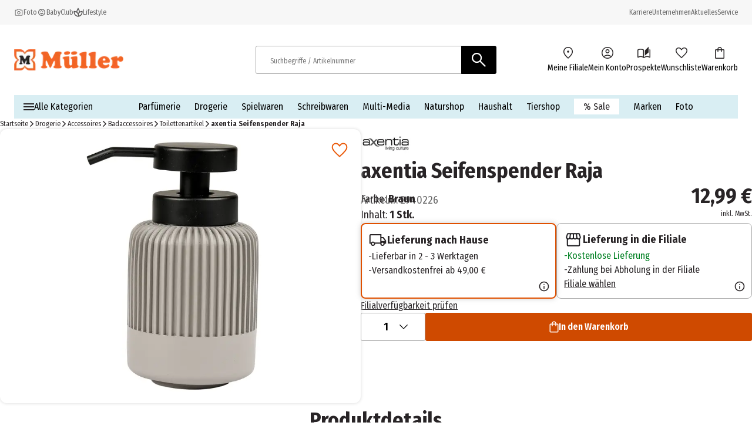

--- FILE ---
content_type: text/html; charset=utf-8
request_url: https://www.mueller.de/p/axentia-seifenspender-raja-IPN2940226/
body_size: 31832
content:
<!DOCTYPE html><html lang="de-DE"><head><meta charSet="utf-8"/><meta name="viewport" content="width=device-width, initial-scale=1"/><link rel="preload" href="/_next/static/media/1c122432e39485ee-s.p.woff2" as="font" crossorigin="" type="font/woff2"/><link rel="preload" href="/_next/static/media/283cc764bd695d52-s.p.woff2" as="font" crossorigin="" type="font/woff2"/><link rel="preload" href="/_next/static/media/2eb608f67b88ccb2-s.p.woff2" as="font" crossorigin="" type="font/woff2"/><link rel="preload" href="/_next/static/media/3c8609be9c14838d-s.p.woff2" as="font" crossorigin="" type="font/woff2"/><link rel="preload" href="/_next/static/media/6697cb2f5e9da4ce-s.p.woff2" as="font" crossorigin="" type="font/woff2"/><link rel="preload" href="/_next/static/media/8001a6e10e421d77-s.p.woff2" as="font" crossorigin="" type="font/woff2"/><link rel="preload" href="/_next/static/media/baf0d12f37367bd7-s.p.woff2" as="font" crossorigin="" type="font/woff2"/><link rel="preload" href="/_next/static/media/bcc0267f6bec3a21-s.p.woff2" as="font" crossorigin="" type="font/woff2"/><link rel="preload" href="/_next/static/media/c55acd504eec9c93-s.p.woff2" as="font" crossorigin="" type="font/woff2"/><link rel="preload" href="/_next/static/media/d32e5460af292c5d-s.p.woff2" as="font" crossorigin="" type="font/woff2"/><link rel="preload" href="/_next/static/media/f10a920b5c23f956-s.p.woff2" as="font" crossorigin="" type="font/woff2"/><link rel="preload" href="/_next/static/media/fbef64097f855941-s.p.woff2" as="font" crossorigin="" type="font/woff2"/><link rel="preload" as="image" imageSrcSet="https://images.prod.ecom.mueller.de/_next/image/?url=https%3A%2F%2Fstatic.prod.ecom.mueller.de%2Fproducts%2F4005437316768%2F4005437316768.jpg&amp;w=344&amp;q=75 344w, https://images.prod.ecom.mueller.de/_next/image/?url=https%3A%2F%2Fstatic.prod.ecom.mueller.de%2Fproducts%2F4005437316768%2F4005437316768.jpg&amp;w=384&amp;q=75 384w, https://images.prod.ecom.mueller.de/_next/image/?url=https%3A%2F%2Fstatic.prod.ecom.mueller.de%2Fproducts%2F4005437316768%2F4005437316768.jpg&amp;w=640&amp;q=75 640w, https://images.prod.ecom.mueller.de/_next/image/?url=https%3A%2F%2Fstatic.prod.ecom.mueller.de%2Fproducts%2F4005437316768%2F4005437316768.jpg&amp;w=750&amp;q=75 750w, https://images.prod.ecom.mueller.de/_next/image/?url=https%3A%2F%2Fstatic.prod.ecom.mueller.de%2Fproducts%2F4005437316768%2F4005437316768.jpg&amp;w=920&amp;q=75 920w, https://images.prod.ecom.mueller.de/_next/image/?url=https%3A%2F%2Fstatic.prod.ecom.mueller.de%2Fproducts%2F4005437316768%2F4005437316768.jpg&amp;w=1032&amp;q=75 1032w, https://images.prod.ecom.mueller.de/_next/image/?url=https%3A%2F%2Fstatic.prod.ecom.mueller.de%2Fproducts%2F4005437316768%2F4005437316768.jpg&amp;w=1200&amp;q=75 1200w, https://images.prod.ecom.mueller.de/_next/image/?url=https%3A%2F%2Fstatic.prod.ecom.mueller.de%2Fproducts%2F4005437316768%2F4005437316768.jpg&amp;w=1920&amp;q=75 1920w, https://images.prod.ecom.mueller.de/_next/image/?url=https%3A%2F%2Fstatic.prod.ecom.mueller.de%2Fproducts%2F4005437316768%2F4005437316768.jpg&amp;w=2048&amp;q=75 2048w, https://images.prod.ecom.mueller.de/_next/image/?url=https%3A%2F%2Fstatic.prod.ecom.mueller.de%2Fproducts%2F4005437316768%2F4005437316768.jpg&amp;w=2880&amp;q=75 2880w" imageSizes="
    (max-width: 1023px) 100vw,
    (max-width: 1440px) 50vw,
    660px" fetchPriority="high"/><link rel="stylesheet" href="/_next/static/css/0fd4b8c2694828c9.css" crossorigin="anonymous" data-precedence="next"/><link rel="stylesheet" href="/_next/static/css/af796280864092a5.css" crossorigin="anonymous" data-precedence="next"/><link href="/_next/static/css/ac5ac3dc66b30342.css" rel="stylesheet" as="style" data-precedence="dynamic"/><link href="/_next/static/css/b1fce8b62099429c.css" rel="stylesheet" as="style" data-precedence="dynamic"/><link href="/_next/static/css/9351d88560310f9c.css" rel="stylesheet" as="style" data-precedence="dynamic"/><link href="/_next/static/css/e0766c66278cf12c.css" rel="stylesheet" as="style" data-precedence="dynamic"/><link href="/_next/static/css/5d24819c52e5e693.css" rel="stylesheet" as="style" data-precedence="dynamic"/><link href="/_next/static/css/6978b4b3a51849b1.css" rel="stylesheet" as="style" data-precedence="dynamic"/><link href="/_next/static/css/e8dbdd7d3bbbbea7.css" rel="stylesheet" as="style" data-precedence="dynamic"/><link href="/_next/static/css/527d406c8d9f8b53.css" rel="stylesheet" as="style" data-precedence="dynamic"/><link href="/_next/static/css/a86434e6d3faf85b.css" rel="stylesheet" as="style" data-precedence="dynamic"/><link href="/_next/static/css/c75fc6f51087f8ac.css" rel="stylesheet" as="style" data-precedence="dynamic"/><link href="/_next/static/css/2080c4e071a1ce35.css" rel="stylesheet" as="style" data-precedence="dynamic"/><link rel="preload" as="script" fetchPriority="low" href="/_next/static/chunks/webpack-c4195af837f8010e.js" crossorigin=""/><script src="/_next/static/chunks/4bd1b696-9909f507f95988b8.js" async="" crossorigin=""></script><script src="/_next/static/chunks/5964-3471ac89a8b364c0.js" async="" crossorigin=""></script><script src="/_next/static/chunks/main-app-86104ed9f66b931c.js" async="" crossorigin=""></script><script src="/_next/static/chunks/9794-aaf15aee836fa01e.js" async="" crossorigin=""></script><script src="/_next/static/chunks/app/global-error-ec3498e0ca912cf8.js" async="" crossorigin=""></script><script src="/_next/static/chunks/2108-94b3026b2acb64f8.js" async="" crossorigin=""></script><script src="/_next/static/chunks/app/layout-92223b9a2a775719.js" async="" crossorigin=""></script><script src="/_next/static/chunks/1020-6f08ca371e781ba8.js" async="" crossorigin=""></script><script src="/_next/static/chunks/706-11d10b0e16f4fe09.js" async="" crossorigin=""></script><script src="/_next/static/chunks/app/cacheable/p/%5BitemId%5D/---/%5B%5B...slugWithProductCode%5D%5D/page-bf6959cfa0c0bfbd.js" async="" crossorigin=""></script><link rel="preload" href="/_next/static/chunks/9747-0bfc2c68924caa4e.js" as="script" fetchPriority="low"/><link rel="preload" href="/_next/static/chunks/1215-be0d3c86e67e9cfa.js" as="script" fetchPriority="low"/><link rel="preload" href="/_next/static/chunks/8924-5bea328343138796.js" as="script" fetchPriority="low"/><link rel="preload" href="/_next/static/chunks/4380.9e4e9685e9a0a221.js" as="script" fetchPriority="low"/><link rel="preload" href="/_next/static/chunks/6294.b47cf0217714dbef.js" as="script" fetchPriority="low"/><link rel="preload" href="/_next/static/chunks/3339-0dd38d80c1611644.js" as="script" fetchPriority="low"/><link rel="preload" href="/_next/static/chunks/8902.6225465840256a28.js" as="script" fetchPriority="low"/><link rel="preload" href="/_next/static/chunks/8579.299b1d221795553e.js" as="script" fetchPriority="low"/><link rel="preload" href="/_next/static/chunks/3216.34a402c9a2d30a86.js" as="script" fetchPriority="low"/><link rel="preload" href="/_next/static/chunks/1950.696c3b733a7a26f9.js" as="script" fetchPriority="low"/><link rel="preload" href="/_next/static/chunks/5640.41e1f993da306835.js" as="script" fetchPriority="low"/><link rel="preload" href="/searchhub-collector.js" as="script"/><link rel="preload" href="/_next/static/chunks/8977.db3beb3fb34bd7be.js" as="script" fetchPriority="low"/><link rel="preload" href="/_next/static/chunks/8721-11cee434ec222661.js" as="script" fetchPriority="low"/><link rel="preload" href="/_next/static/chunks/9893-58ccea03a33f463c.js" as="script" fetchPriority="low"/><link rel="preload" href="/_next/static/chunks/8380.42903ce821e060af.js" as="script" fetchPriority="low"/><link rel="preload" href="/_next/static/chunks/2632.cfa50867d073af1f.js" as="script" fetchPriority="low"/><link rel="preload" href="/_next/static/chunks/6609.b63ad567c27affbf.js" as="script" fetchPriority="low"/><link rel="preload" href="/_next/static/chunks/5189.cdef9a78a28d2e07.js" as="script" fetchPriority="low"/><link rel="preload" href="/_next/static/chunks/252.1bac7b47e5af0402.js" as="script" fetchPriority="low"/><meta name="next-size-adjust" content=""/><meta name="theme-color" content="#000000"/><title>axentia Seifenspender Raja online bestellen | MÜLLER</title><meta name="description" content="axentia Seifenspender Raja bei MÜLLER ➔ Versandkostenfrei in die Filiale › Jetzt bestellen!"/><meta name="robots" content="index, follow"/><link rel="canonical" href="https://www.mueller.de/p/axentia-seifenspender-raja-IPN2940226/"/><link rel="alternate" hrefLang="de-AT" href="https://www.mueller.at/p/axentia-seifenspender-raja-IPN2940226/"/><link rel="alternate" hrefLang="de-CH" href="https://www.mueller.ch/p/axentia-seifenspender-raja-IPN2940226/"/><link rel="alternate" hrefLang="de-DE" href="https://www.mueller.de/p/axentia-seifenspender-raja-IPN2940226/"/><link rel="alternate" hrefLang="x-default" href="https://www.mueller.de/p/axentia-seifenspender-raja-IPN2940226/"/><meta name="google-site-verification" content="kDUwpBzV2LYV-vVUn2x4JdC2FKnhCI9C0zQB4cYmthg"/><meta property="og:title" content="axentia Seifenspender Raja online bestellen | MÜLLER"/><meta property="og:description" content="axentia Seifenspender Raja bei MÜLLER ➔ Versandkostenfrei in die Filiale › Jetzt bestellen!"/><meta property="og:url" content="https://www.mueller.de/"/><meta property="og:site_name" content="MÜLLER - Auch online mehr als eine Drogerie"/><meta property="og:type" content="website"/><meta name="twitter:card" content="summary"/><meta name="twitter:title" content="axentia Seifenspender Raja online bestellen | MÜLLER"/><meta name="twitter:description" content="axentia Seifenspender Raja bei MÜLLER ➔ Versandkostenfrei in die Filiale › Jetzt bestellen!"/><script src="/_next/static/chunks/polyfills-42372ed130431b0a.js" crossorigin="anonymous" noModule=""></script></head><body data-font="__variable_57a02f"><div hidden=""><!--$--><!--/$--></div><script>(self.__next_s=self.__next_s||[]).push([0,{"data-usercentrics":"Google Tag Manager","children":"\n    window.dataLayer = window.dataLayer || [];\n    function gtag(){ dataLayer.push(arguments); }\n  \n            gtag(\"consent\", \"default\", {\n              ad_user_data: \"denied\",\n              ad_personalization: \"denied\",\n              ad_storage: \"denied\",\n              analytics_storage: \"denied\",\n              wait_for_update: 2000\n            });\n            gtag(\"set\", \"ads_data_redaction\", true);\n          ","id":"gtm-init"}])</script><script>(self.__next_s=self.__next_s||[]).push([0,{"type":"text/javascript","children":"\n      var ScarabQueue = ScarabQueue || [];\n      (function(id) {\n        if (document.getElementById(id)) return;\n        var js = document.createElement('script'); \n        js.id = id;  \n        js.src = '//cdn.scarabresearch.com/js/15D06D5BA31394EA/scarab-v2.js';\n        js.async = true  \n        var fs = document.getElementsByTagName('script')[0];\n        fs.parentNode.insertBefore(js, fs);\n      })('scarab-js-api');\n      ","id":"emarsys"}])</script><div class="skip-links_component_skip-links-bar__42GgS"><div class="skip-links_component_skip-links-content__kOye2"><a href="#navigation">Zur Hauptnavigation springen</a><a href="#main">Zum Hauptinhalt springen</a></div></div><div><header><div class="cms-slot_component_cms-slot__yHNL2"><div class=""><div id="header" class="header_component_header__CnTz0"><div class="header_component_header__meta-wrapper__4exzc"><div class="header_component_header__meta__mxakr"><div class="header_component_header__meta-nav-items__P4gNa"><div><div class="header_component_header__meta-nav-items__P4gNa"><div class="header_component_header__meta-nav-item-wrapper__cfR_z"><a target="_blank" title="Foto" tabindex="0" href="https://foto.mueller.de/"><div class="header_component_header__meta-nav-item__EMxOf text-xs"><img alt="photo-camera-icon icon" loading="lazy" width="16" height="16" decoding="async" data-nimg="1" class="header_component_header__meta-nav-item-icon__rh3WN" style="color:transparent" srcSet="https://images.prod.ecom.mueller.de/_next/image/?url=https%3A%2F%2Fcms-api.prod.ecom.mueller.de%2Fdam%2Fjcr%3A1c7b44ac-3732-49c6-9252-725ce40f64b9%2Fphoto-camera-icon.png%3Fts%3D1737563435351&amp;w=16&amp;q=75 1x, https://images.prod.ecom.mueller.de/_next/image/?url=https%3A%2F%2Fcms-api.prod.ecom.mueller.de%2Fdam%2Fjcr%3A1c7b44ac-3732-49c6-9252-725ce40f64b9%2Fphoto-camera-icon.png%3Fts%3D1737563435351&amp;w=32&amp;q=75 2x" src="https://images.prod.ecom.mueller.de/_next/image/?url=https%3A%2F%2Fcms-api.prod.ecom.mueller.de%2Fdam%2Fjcr%3A1c7b44ac-3732-49c6-9252-725ce40f64b9%2Fphoto-camera-icon.png%3Fts%3D1737563435351&amp;w=32&amp;q=75"/><span>Foto</span></div></a></div><div class="header_component_header__meta-nav-item-wrapper__cfR_z"><a target="_self" title="meinBaby" tabindex="0" href="/meinbaby/"><div class="header_component_header__meta-nav-item__EMxOf text-xs"><img alt="child-care-icon icon" loading="lazy" width="16" height="16" decoding="async" data-nimg="1" class="header_component_header__meta-nav-item-icon__rh3WN" style="color:transparent" srcSet="https://images.prod.ecom.mueller.de/_next/image/?url=https%3A%2F%2Fcms-api.prod.ecom.mueller.de%2Fdam%2Fjcr%3A9d244f19-f0bf-408a-a4ce-232c04cff42b%2Fchild-care-icon.png%3Fts%3D1736425088901&amp;w=16&amp;q=75 1x, https://images.prod.ecom.mueller.de/_next/image/?url=https%3A%2F%2Fcms-api.prod.ecom.mueller.de%2Fdam%2Fjcr%3A9d244f19-f0bf-408a-a4ce-232c04cff42b%2Fchild-care-icon.png%3Fts%3D1736425088901&amp;w=32&amp;q=75 2x" src="https://images.prod.ecom.mueller.de/_next/image/?url=https%3A%2F%2Fcms-api.prod.ecom.mueller.de%2Fdam%2Fjcr%3A9d244f19-f0bf-408a-a4ce-232c04cff42b%2Fchild-care-icon.png%3Fts%3D1736425088901&amp;w=32&amp;q=75"/><span>BabyClub</span></div></a></div><div class="header_component_header__meta-nav-item-wrapper__cfR_z"><a target="_self" title="Lifestyle" tabindex="0" href="/aktuelles/lifestyle/"><div class="header_component_header__meta-nav-item__EMxOf text-xs"><img alt="spa-icon icon" loading="lazy" width="16" height="16" decoding="async" data-nimg="1" class="header_component_header__meta-nav-item-icon__rh3WN" style="color:transparent" srcSet="https://images.prod.ecom.mueller.de/_next/image/?url=https%3A%2F%2Fcms-api.prod.ecom.mueller.de%2Fdam%2Fjcr%3Ad287e0a3-4814-4fe5-8f59-e24d03539c6b%2Fspa-icon.png%3Fts%3D1737563435370&amp;w=16&amp;q=75 1x, https://images.prod.ecom.mueller.de/_next/image/?url=https%3A%2F%2Fcms-api.prod.ecom.mueller.de%2Fdam%2Fjcr%3Ad287e0a3-4814-4fe5-8f59-e24d03539c6b%2Fspa-icon.png%3Fts%3D1737563435370&amp;w=32&amp;q=75 2x" src="https://images.prod.ecom.mueller.de/_next/image/?url=https%3A%2F%2Fcms-api.prod.ecom.mueller.de%2Fdam%2Fjcr%3Ad287e0a3-4814-4fe5-8f59-e24d03539c6b%2Fspa-icon.png%3Fts%3D1737563435370&amp;w=32&amp;q=75"/><span>Lifestyle</span></div></a></div></div></div></div><div class="header_component_header__meta-nav-links__xidY6"><div><div class="header_component_header__meta-nav-items__P4gNa"><div class="header_component_header__meta-nav-item-wrapper__cfR_z"><a target="_self" title="Karriere" tabindex="0" href="/unternehmen/karriere/stellenangebote/"><div class="header_component_header__meta-nav-item__EMxOf text-xs"><span>Karriere</span></div></a></div><div class="header_component_header__meta-nav-item-wrapper__cfR_z"><a target="_self" title="Unternehmen" tabindex="0" href="/unternehmen/"><div class="header_component_header__meta-nav-item__EMxOf text-xs"><span>Unternehmen</span></div></a></div><div class="header_component_header__meta-nav-item-wrapper__cfR_z"><a target="_self" title="Aktuelles" tabindex="0" href="/aktuelles/"><div class="header_component_header__meta-nav-item__EMxOf text-xs"><span>Aktuelles</span></div></a></div><div class="header_component_header__meta-nav-item-wrapper__cfR_z"><a target="_self" title="Service" tabindex="0" href="/service/"><div class="header_component_header__meta-nav-item__EMxOf text-xs"><span>Service</span></div></a></div></div></div></div></div></div><div class="header_component_header__main-wrapper__hnT2X"><div class="header_component_header__main__tQ7GJ"><div class="header_component_header-wrapper__menu-and-logo__uXTLj"><button class="header_component_header__burger-btn__y4k7v" title="Menü" aria-label="Menü" aria-expanded="false" aria-controls="navigation"><div class="burger-icon_component_burger-icon__ioIqR"></div></button><div class="header_component_header__header-bar-logo__WzsHs"><script type="application/ld+json">{"@context":"https://schema.org","@type":"Organization","url":"https://www.mueller.de","sameAs":["https://www.facebook.com/mueller.deutschland/","https://www.instagram.com/mueller_deutschland/| https://www.pinterest.de/mueller_de/","https://www.linkedin.com/company/mueller-holding/","https://www.youtube.com/channel/UCX8vaOzD27094ZkQokZUZ1g"],"logo":"https://mueller-dam-bucket.s3.eu-central-1.amazonaws.com/prod/website-assets/mueller-logo.svg","name":"Müller Handels GmbH &amp; Co. KG","description":"Müller - Mehr als eine Drogerie. Große Sortimentsauswahl, tolle Preise.","email":"service@shop.mueller.de","telephone":"+49-731-725-57-000","vatID":"DE282904255","address":{"@type":"PostalAddress","streetAddress":"Albstr. 92","addressLocality":"Ulm","addressCountry":"DE","addressRegion":"Baden-Württemberg","postalCode":"89081"}}</script><a class="header_component_header__header-bar-logo-link__7p92A" href="/"><img alt="logo" loading="lazy" width="708" height="137" decoding="async" data-nimg="1" class="header_component_header__header-bar-logo-image__6TD5h" style="color:transparent" sizes="(max-width: 767px) 79px, 186px" srcSet="https://images.prod.ecom.mueller.de/_next/image/?url=https%3A%2F%2Fmueller-dam-bucket.s3.eu-central-1.amazonaws.com%2Fprod%2Ficons%2Flogo.png%3Fts%3D1738338873952&amp;w=16&amp;q=75 16w, https://images.prod.ecom.mueller.de/_next/image/?url=https%3A%2F%2Fmueller-dam-bucket.s3.eu-central-1.amazonaws.com%2Fprod%2Ficons%2Flogo.png%3Fts%3D1738338873952&amp;w=32&amp;q=75 32w, https://images.prod.ecom.mueller.de/_next/image/?url=https%3A%2F%2Fmueller-dam-bucket.s3.eu-central-1.amazonaws.com%2Fprod%2Ficons%2Flogo.png%3Fts%3D1738338873952&amp;w=48&amp;q=75 48w, https://images.prod.ecom.mueller.de/_next/image/?url=https%3A%2F%2Fmueller-dam-bucket.s3.eu-central-1.amazonaws.com%2Fprod%2Ficons%2Flogo.png%3Fts%3D1738338873952&amp;w=64&amp;q=75 64w, https://images.prod.ecom.mueller.de/_next/image/?url=https%3A%2F%2Fmueller-dam-bucket.s3.eu-central-1.amazonaws.com%2Fprod%2Ficons%2Flogo.png%3Fts%3D1738338873952&amp;w=96&amp;q=75 96w, https://images.prod.ecom.mueller.de/_next/image/?url=https%3A%2F%2Fmueller-dam-bucket.s3.eu-central-1.amazonaws.com%2Fprod%2Ficons%2Flogo.png%3Fts%3D1738338873952&amp;w=128&amp;q=75 128w, https://images.prod.ecom.mueller.de/_next/image/?url=https%3A%2F%2Fmueller-dam-bucket.s3.eu-central-1.amazonaws.com%2Fprod%2Ficons%2Flogo.png%3Fts%3D1738338873952&amp;w=192&amp;q=75 192w, https://images.prod.ecom.mueller.de/_next/image/?url=https%3A%2F%2Fmueller-dam-bucket.s3.eu-central-1.amazonaws.com%2Fprod%2Ficons%2Flogo.png%3Fts%3D1738338873952&amp;w=256&amp;q=75 256w, https://images.prod.ecom.mueller.de/_next/image/?url=https%3A%2F%2Fmueller-dam-bucket.s3.eu-central-1.amazonaws.com%2Fprod%2Ficons%2Flogo.png%3Fts%3D1738338873952&amp;w=344&amp;q=75 344w, https://images.prod.ecom.mueller.de/_next/image/?url=https%3A%2F%2Fmueller-dam-bucket.s3.eu-central-1.amazonaws.com%2Fprod%2Ficons%2Flogo.png%3Fts%3D1738338873952&amp;w=384&amp;q=75 384w, https://images.prod.ecom.mueller.de/_next/image/?url=https%3A%2F%2Fmueller-dam-bucket.s3.eu-central-1.amazonaws.com%2Fprod%2Ficons%2Flogo.png%3Fts%3D1738338873952&amp;w=640&amp;q=75 640w, https://images.prod.ecom.mueller.de/_next/image/?url=https%3A%2F%2Fmueller-dam-bucket.s3.eu-central-1.amazonaws.com%2Fprod%2Ficons%2Flogo.png%3Fts%3D1738338873952&amp;w=750&amp;q=75 750w, https://images.prod.ecom.mueller.de/_next/image/?url=https%3A%2F%2Fmueller-dam-bucket.s3.eu-central-1.amazonaws.com%2Fprod%2Ficons%2Flogo.png%3Fts%3D1738338873952&amp;w=920&amp;q=75 920w, https://images.prod.ecom.mueller.de/_next/image/?url=https%3A%2F%2Fmueller-dam-bucket.s3.eu-central-1.amazonaws.com%2Fprod%2Ficons%2Flogo.png%3Fts%3D1738338873952&amp;w=1032&amp;q=75 1032w, https://images.prod.ecom.mueller.de/_next/image/?url=https%3A%2F%2Fmueller-dam-bucket.s3.eu-central-1.amazonaws.com%2Fprod%2Ficons%2Flogo.png%3Fts%3D1738338873952&amp;w=1200&amp;q=75 1200w, https://images.prod.ecom.mueller.de/_next/image/?url=https%3A%2F%2Fmueller-dam-bucket.s3.eu-central-1.amazonaws.com%2Fprod%2Ficons%2Flogo.png%3Fts%3D1738338873952&amp;w=1920&amp;q=75 1920w, https://images.prod.ecom.mueller.de/_next/image/?url=https%3A%2F%2Fmueller-dam-bucket.s3.eu-central-1.amazonaws.com%2Fprod%2Ficons%2Flogo.png%3Fts%3D1738338873952&amp;w=2048&amp;q=75 2048w, https://images.prod.ecom.mueller.de/_next/image/?url=https%3A%2F%2Fmueller-dam-bucket.s3.eu-central-1.amazonaws.com%2Fprod%2Ficons%2Flogo.png%3Fts%3D1738338873952&amp;w=2880&amp;q=75 2880w" src="https://images.prod.ecom.mueller.de/_next/image/?url=https%3A%2F%2Fmueller-dam-bucket.s3.eu-central-1.amazonaws.com%2Fprod%2Ficons%2Flogo.png%3Fts%3D1738338873952&amp;w=2880&amp;q=75"/></a></div></div><div class="header_component_header__header-bar-search-wrapper-desktop__CzXIK"><div class="header_component_header__header-bar-search-desktop__jm1UP"><form class="search-bar_component_search-bar__NmcKG" role="search" aria-label="Search site" action="/search/"><script type="application/ld+json">{"@context":"https://schema.org","@type":"WebSite","url":"https://www.mueller.de","potentialAction":[{"@type":"SearchAction","target":"https://www.mueller.de/search/?q={search_term_string}","query-input":"required name=search_term_string"}]}</script><div class="search-bar_component_search-bar__wrapper__MRrDL"><button class="search-bar_component_search-bar_return-button__0eJla" type="button"><img alt="back icon" loading="lazy" width="20" height="45" decoding="async" data-nimg="1" class="search-bar_component_search-bar__return-icon__qLAoO" style="color:transparent" src="/assets/icons/arrow_back.svg"/></button><label id="searchbar-label-desktop" class="sr-only">Suchbegriffe / Artikelnummer</label><input class="search-bar_component_search-bar__input__iqEHT" placeholder="Suchbegriffe / Artikelnummer" autoComplete="off" role="combobox" type="search" aria-autocomplete="both" aria-expanded="false" aria-haspopup="listbox" aria-controls="autosuggest-listbox" aria-owns="autosuggest-listbox" aria-labelledby="searchbar-label-desktop" data-track-id="searchBox" name="q" value=""/><button type="submit" class="search-bar_component_search-bar__icon__7Kxnk" title="Suchen" tabindex="0" data-track-id="searchButton"><img alt="Suchen" loading="lazy" width="32" height="32" decoding="async" data-nimg="1" style="color:transparent" src="/assets/icons/search-white.svg"/></button><section class="autosuggest_component_autosuggest__TT_Qx" aria-label="autosuggest"><div aria-busy="false" title="Ergebnisse"></div><div class="autosuggest_component_autosuggest__content__CD1bG"></div></section><div class="sr-only" role="status" aria-live="assertive" aria-atomic="true"></div></div></form></div></div><div class="header_component_header__header-bar-items-container__DJ5i_"><div><div><ul class="icon-list_component_icon-list__cK8p6" aria-label="Menüleiste mit Symbolen"><li aria-label="header-location-on"><div class="icon-list_component_icon-list__item-metadata__aqB5y"></div><a target="_self" title="Meine Filiale" tabindex="0" href="/storefinder/"><div class="icon-list_component_icon-list__item__hig3r"><div class="icon-list_component_icon-list__icon-wrapper__QCtRI"><img alt="header-location-on icon" loading="lazy" width="192" height="192" decoding="async" data-nimg="1" class="icon-list_component_icon-list__icon__4uwJt" style="color:transparent" srcSet="https://images.prod.ecom.mueller.de/_next/image/?url=https%3A%2F%2Fmueller-dam-bucket.s3.eu-central-1.amazonaws.com%2Fprod%2Fheader-location-on.png%3Fts%3D1740582388636&amp;w=192&amp;q=75 1x, https://images.prod.ecom.mueller.de/_next/image/?url=https%3A%2F%2Fmueller-dam-bucket.s3.eu-central-1.amazonaws.com%2Fprod%2Fheader-location-on.png%3Fts%3D1740582388636&amp;w=384&amp;q=75 2x" src="https://images.prod.ecom.mueller.de/_next/image/?url=https%3A%2F%2Fmueller-dam-bucket.s3.eu-central-1.amazonaws.com%2Fprod%2Fheader-location-on.png%3Fts%3D1740582388636&amp;w=384&amp;q=75"/></div><span class="icon-list_component_icon-list__text__E6fdt text-s">Meine Filiale</span></div></a></li><li aria-label="header-account-circle"><div class="icon-list_component_icon-list__item-metadata__aqB5y"></div><a target="_self" title="Mein Konto" tabindex="0" href="/my-account/"><div class="icon-list_component_icon-list__item__hig3r"><div class="icon-list_component_icon-list__icon-wrapper__QCtRI"><img alt="header-account-circle icon" loading="lazy" width="192" height="192" decoding="async" data-nimg="1" class="icon-list_component_icon-list__icon__4uwJt" style="color:transparent" srcSet="https://images.prod.ecom.mueller.de/_next/image/?url=https%3A%2F%2Fmueller-dam-bucket.s3.eu-central-1.amazonaws.com%2Fprod%2Ficons%2Fmain_navigation%2Fheader-account-circle.png%3Fts%3D1740582419353&amp;w=192&amp;q=75 1x, https://images.prod.ecom.mueller.de/_next/image/?url=https%3A%2F%2Fmueller-dam-bucket.s3.eu-central-1.amazonaws.com%2Fprod%2Ficons%2Fmain_navigation%2Fheader-account-circle.png%3Fts%3D1740582419353&amp;w=384&amp;q=75 2x" src="https://images.prod.ecom.mueller.de/_next/image/?url=https%3A%2F%2Fmueller-dam-bucket.s3.eu-central-1.amazonaws.com%2Fprod%2Ficons%2Fmain_navigation%2Fheader-account-circle.png%3Fts%3D1740582419353&amp;w=384&amp;q=75"/></div><span class="icon-list_component_icon-list__text__E6fdt text-s">Mein Konto</span></div></a></li><li aria-label="header-auto-stories"><div class="icon-list_component_icon-list__item-metadata__aqB5y"></div><a target="_self" title="Prospekte" tabindex="0" href="/prospekte/"><div class="icon-list_component_icon-list__item__hig3r"><div class="icon-list_component_icon-list__icon-wrapper__QCtRI"><img alt="header-auto-stories icon" loading="lazy" width="192" height="192" decoding="async" data-nimg="1" class="icon-list_component_icon-list__icon__4uwJt" style="color:transparent" srcSet="https://images.prod.ecom.mueller.de/_next/image/?url=https%3A%2F%2Fmueller-dam-bucket.s3.eu-central-1.amazonaws.com%2Fprod%2Ficons%2Fmain_navigation%2Fheader-auto-stories.png%3Fts%3D1740582409416&amp;w=192&amp;q=75 1x, https://images.prod.ecom.mueller.de/_next/image/?url=https%3A%2F%2Fmueller-dam-bucket.s3.eu-central-1.amazonaws.com%2Fprod%2Ficons%2Fmain_navigation%2Fheader-auto-stories.png%3Fts%3D1740582409416&amp;w=384&amp;q=75 2x" src="https://images.prod.ecom.mueller.de/_next/image/?url=https%3A%2F%2Fmueller-dam-bucket.s3.eu-central-1.amazonaws.com%2Fprod%2Ficons%2Fmain_navigation%2Fheader-auto-stories.png%3Fts%3D1740582409416&amp;w=384&amp;q=75"/></div><span class="icon-list_component_icon-list__text__E6fdt text-s">Prospekte</span></div></a></li><li aria-label="header-favorite"><div class="icon-list_component_icon-list__item-metadata__aqB5y"></div><a target="_self" title="Wunschliste" tabindex="0" href="/my-account/wishlists/"><div class="icon-list_component_icon-list__item__hig3r"><div class="icon-list_component_icon-list__icon-wrapper__QCtRI"><img alt="header-favorite icon" loading="lazy" width="192" height="192" decoding="async" data-nimg="1" class="icon-list_component_icon-list__icon__4uwJt" style="color:transparent" srcSet="https://images.prod.ecom.mueller.de/_next/image/?url=https%3A%2F%2Fmueller-dam-bucket.s3.eu-central-1.amazonaws.com%2Fprod%2Ficons%2Fmain_navigation%2Fheader-favorite--1-.png%3Fts%3D1752648394899&amp;w=192&amp;q=75 1x, https://images.prod.ecom.mueller.de/_next/image/?url=https%3A%2F%2Fmueller-dam-bucket.s3.eu-central-1.amazonaws.com%2Fprod%2Ficons%2Fmain_navigation%2Fheader-favorite--1-.png%3Fts%3D1752648394899&amp;w=384&amp;q=75 2x" src="https://images.prod.ecom.mueller.de/_next/image/?url=https%3A%2F%2Fmueller-dam-bucket.s3.eu-central-1.amazonaws.com%2Fprod%2Ficons%2Fmain_navigation%2Fheader-favorite--1-.png%3Fts%3D1752648394899&amp;w=384&amp;q=75"/></div><span class="icon-list_component_icon-list__text__E6fdt text-s">Wunschliste</span></div></a></li><li aria-label="header-shopping-bag"><div class="icon-list_component_icon-list__item-metadata__aqB5y"></div><a target="_self" title="Warenkorb" tabindex="0" href="/cart/"><div class="icon-list_component_icon-list__item__hig3r icon-list_component_icon-list__cart__Sy5Gh"><div class="icon-list_component_icon-list__icon-wrapper__QCtRI"><img alt="header-shopping-bag icon" loading="lazy" width="192" height="192" decoding="async" data-nimg="1" class="icon-list_component_icon-list__icon__4uwJt icon-list_component_icon-list__cart-icon__pTwYY" style="color:transparent" srcSet="https://images.prod.ecom.mueller.de/_next/image/?url=https%3A%2F%2Fmueller-dam-bucket.s3.eu-central-1.amazonaws.com%2Fprod%2Ficons%2Fmain_navigation%2Fheader-shopping-bag.png%3Fts%3D1740582430153&amp;w=192&amp;q=75 1x, https://images.prod.ecom.mueller.de/_next/image/?url=https%3A%2F%2Fmueller-dam-bucket.s3.eu-central-1.amazonaws.com%2Fprod%2Ficons%2Fmain_navigation%2Fheader-shopping-bag.png%3Fts%3D1740582430153&amp;w=384&amp;q=75 2x" src="https://images.prod.ecom.mueller.de/_next/image/?url=https%3A%2F%2Fmueller-dam-bucket.s3.eu-central-1.amazonaws.com%2Fprod%2Ficons%2Fmain_navigation%2Fheader-shopping-bag.png%3Fts%3D1740582430153&amp;w=384&amp;q=75"/></div><span class="icon-list_component_icon-list__text__E6fdt text-s">Warenkorb</span></div></a></li></ul></div></div></div></div><div class="header_component_header__header-bar-search__mMrQM"><form class="search-bar_component_search-bar__NmcKG" role="search" aria-label="Search site" action="/search/"><script type="application/ld+json">{"@context":"https://schema.org","@type":"WebSite","url":"https://www.mueller.de","potentialAction":[{"@type":"SearchAction","target":"https://www.mueller.de/search/?q={search_term_string}","query-input":"required name=search_term_string"}]}</script><div class="search-bar_component_search-bar__wrapper__MRrDL"><button class="search-bar_component_search-bar_return-button__0eJla" type="button"><img alt="back icon" loading="lazy" width="20" height="45" decoding="async" data-nimg="1" class="search-bar_component_search-bar__return-icon__qLAoO" style="color:transparent" src="/assets/icons/arrow_back.svg"/></button><label id="searchbar-label-mobile" class="sr-only">Suchbegriffe / Artikelnummer</label><input class="search-bar_component_search-bar__input__iqEHT" placeholder="Suchbegriffe / Artikelnummer" autoComplete="off" role="combobox" type="search" aria-autocomplete="both" aria-expanded="false" aria-haspopup="listbox" aria-controls="autosuggest-listbox" aria-owns="autosuggest-listbox" aria-labelledby="searchbar-label-mobile" data-track-id="searchBox" name="q" value=""/><button type="submit" class="search-bar_component_search-bar__icon__7Kxnk" title="Suchen" tabindex="0" data-track-id="searchButton"><img alt="Suchen" loading="lazy" width="32" height="32" decoding="async" data-nimg="1" style="color:transparent" src="/assets/icons/search-white.svg"/></button><section class="autosuggest_component_autosuggest__TT_Qx" aria-label="autosuggest"><div aria-busy="false" title="Ergebnisse"></div><div class="autosuggest_component_autosuggest__content__CD1bG"></div></section><div class="sr-only" role="status" aria-live="assertive" aria-atomic="true"></div></div></form></div></div><div class="header_component_header__navigation-wrapper__1d_xU"><nav class="nav_component_nav__XBtsz" role="navigation" aria-label="Main navigation" id="navigation"><div class="nav_component_nav__desktop-wrapper__ICNYf"><div class="desktop-navigation_component_desktop-navigation__h6EGY"><ul class="desktop-navigation_component_desktop-navigation__items-list__RpL2r"><li class="desktop-navigation_component_desktop-navigation__item__QlhF9 desktop-navigation_component_desktop-navigation__item--all-categories__5p9JT"><button class="desktop-navigation_component_all-categories-button__bwY7E"><div class="burger-icon_component_burger-icon__ioIqR"></div><span class="desktop-navigation_component_all-categories-button__label__RnPZV">Alle Kategorien</span></button><div class="desktop-navigation_component_all-categories-sidebar-wrapper__eXze4"><div class="desktop-navigation_component_all-categories-sidebar__14hIW"><div class="desktop-navigation_component_all-categories-sidebar__nav-placeholder__KKqnu"><div id="_R_4lqpbiav5ubsnpfivb_" class="placeholder_component_placeholder__PmGUJ placeholder_component_placeholder--using-ratio__1NThV" role="tooltip" style="padding-top:100%" aria-label="placeholder"></div></div></div></div></li><li class="desktop-navigation_component_desktop-navigation__item__QlhF9"><a class="desktop-navigation_component_desktop-navigation__link__YgiMj" href="/c/parfuemerie/"><span class="">Parfümerie</span></a></li><li class="desktop-navigation_component_desktop-navigation__item__QlhF9"><a class="desktop-navigation_component_desktop-navigation__link__YgiMj" href="/c/drogerie/"><span class="">Drogerie</span></a></li><li class="desktop-navigation_component_desktop-navigation__item__QlhF9"><a class="desktop-navigation_component_desktop-navigation__link__YgiMj" href="/c/spielwaren/"><span class="">Spielwaren</span></a></li><li class="desktop-navigation_component_desktop-navigation__item__QlhF9"><a class="desktop-navigation_component_desktop-navigation__link__YgiMj" href="/c/schreibwaren/"><span class="">Schreibwaren</span></a></li><li class="desktop-navigation_component_desktop-navigation__item__QlhF9"><a class="desktop-navigation_component_desktop-navigation__link__YgiMj" href="/c/multi-media/"><span class="">Multi-Media</span></a></li><li class="desktop-navigation_component_desktop-navigation__item__QlhF9"><a class="desktop-navigation_component_desktop-navigation__link__YgiMj" href="/c/naturshop/"><span class="">Naturshop</span></a></li><li class="desktop-navigation_component_desktop-navigation__item__QlhF9"><a class="desktop-navigation_component_desktop-navigation__link__YgiMj" href="/c/haushalt/"><span class="">Haushalt</span></a></li><li class="desktop-navigation_component_desktop-navigation__item__QlhF9"><a class="desktop-navigation_component_desktop-navigation__link__YgiMj" href="/c/tiershop/"><span class="">Tiershop</span></a></li><li class="desktop-navigation_component_desktop-navigation__item__QlhF9"><a class="desktop-navigation_component_desktop-navigation__link__YgiMj" href="/c/sale/"><span class="desktop-navigation_component_desktop-navigation__item-label--highlighted__GhweU">% Sale</span></a></li><li class="desktop-navigation_component_desktop-navigation__item__QlhF9"><a class="desktop-navigation_component_desktop-navigation__link__YgiMj" href="/marken/"><span class="">Marken</span></a></li><li class="desktop-navigation_component_desktop-navigation__item__QlhF9"><a class="desktop-navigation_component_desktop-navigation__link__YgiMj" href="https://foto.mueller.de/?cref=rp_homepage_mainnavi_x_3018_x"><span class="">Foto</span></a></li></ul></div></div><div class="nav_component_nav__mobile-wrapper__VShuJ"><button type="button" class="mobile-navigation_component_mobile-navigation-overlay__ICzcP mobile-navigation_component_mobile-navigation-overlay--closed__5U_ZW" aria-label="Navigation schließen"></button><div class="mobile-navigation_component_mobile-navigation__sidebar__XWbWO mobile-navigation_component_mobile-navigation__sidebar--closed__r_laf"></div></div></nav></div></div></div></div></header><main class="one-column_layout_one-column__main__niv_R" id="main"><div class="one-column_layout_one-column__jumbotron__oR6rR"><div class="cms-slot_component_cms-slot__yHNL2 cms-slot_component_cms-slot--spaced__bFXQU"><div class=""><nav aria-label="Breadcrumb" class="breadcrumps_component_breadcrumbs__wxQXW"><script type="application/ld+json">{"@context":"https://schema.org","@type":"BreadcrumbList","itemListElement":[{"@type":"ListItem","position":1,"item":"https://www.mueller.de/","name":"Startseite"},{"@type":"ListItem","position":2,"item":"https://www.mueller.de/c/drogerie/","name":"Drogerie"},{"@type":"ListItem","position":3,"item":"https://www.mueller.de/c/drogerie/accessoires/","name":"Accessoires"},{"@type":"ListItem","position":4,"item":"https://www.mueller.de/c/drogerie/accessoires/badaccessoires/","name":"Badaccessoires"},{"@type":"ListItem","position":5,"item":"https://www.mueller.de/c/drogerie/accessoires/badaccessoires/toilettenartikel/","name":"Toilettenartikel"},{"@type":"ListItem","position":6,"item":"https://www.mueller.de/p/axentia-seifenspender-raja-IPN2940226/","name":"axentia Seifenspender Raja"}]}</script><ol class="breadcrumps_component_breadcrumbs__container__5YDmP text-s-immutable" itemScope="" aria-label="Breadcrumb"><li class="breadcrumps_component_breadcrumbs__item__Rl6SN"><a itemProp="item" itemScope="" href="/">Startseite</a><img aria-hidden="true" alt="" loading="lazy" width="12" height="12" decoding="async" data-nimg="1" class="breadcrumps_component_breadcrumbs__arrow__C4IuD" style="color:transparent" src="/assets/icons/arrow_forward_bold.svg"/></li><li class="breadcrumps_component_breadcrumbs__item__Rl6SN"><a itemProp="item" itemScope="" href="/c/drogerie/">Drogerie</a><img aria-hidden="true" alt="" loading="lazy" width="12" height="12" decoding="async" data-nimg="1" class="breadcrumps_component_breadcrumbs__arrow__C4IuD" style="color:transparent" src="/assets/icons/arrow_forward_bold.svg"/></li><li class="breadcrumps_component_breadcrumbs__item__Rl6SN"><a itemProp="item" itemScope="" href="/c/drogerie/accessoires/">Accessoires</a><img aria-hidden="true" alt="" loading="lazy" width="12" height="12" decoding="async" data-nimg="1" class="breadcrumps_component_breadcrumbs__arrow__C4IuD" style="color:transparent" src="/assets/icons/arrow_forward_bold.svg"/></li><li class="breadcrumps_component_breadcrumbs__item__Rl6SN"><a itemProp="item" itemScope="" href="/c/drogerie/accessoires/badaccessoires/">Badaccessoires</a><img aria-hidden="true" alt="" loading="lazy" width="12" height="12" decoding="async" data-nimg="1" class="breadcrumps_component_breadcrumbs__arrow__C4IuD" style="color:transparent" src="/assets/icons/arrow_forward_bold.svg"/></li><li class="breadcrumps_component_breadcrumbs__item__Rl6SN"><a itemProp="item" itemScope="" href="/c/drogerie/accessoires/badaccessoires/toilettenartikel/">Toilettenartikel</a><img aria-hidden="true" alt="" loading="lazy" width="12" height="12" decoding="async" data-nimg="1" class="breadcrumps_component_breadcrumbs__arrow__C4IuD" style="color:transparent" src="/assets/icons/arrow_forward_bold.svg"/></li><li class="breadcrumps_component_breadcrumbs__item__Rl6SN" aria-current="page"><span>axentia Seifenspender Raja</span></li></ol></nav></div></div></div><div class="one-column_layout_one-column__content__Sf11_"><div class="cms-slot_component_cms-slot__yHNL2 cms-slot_component_cms-slot--spaced__bFXQU"><div class=""><article class="product-info_component_product-info__vo9tD"><script type="application/ld+json">{"@context":"https://schema.org","@type":"Product","description":"Seifenspender RajaPolyresin, ABS, ca. 130 ml Fassungsvermögen Ø ca. 8 cm, Höhe ca. 13,3 cm","sku":"2940226","gtin":"4005437316768","hasMerchantReturnPolicy":{"@type":"MerchantReturnPolicy","applicableCountry":"DE","returnPolicyCountry":"DE","returnPolicyCategory":"https://schema.org/MerchantReturnFiniteReturnWindow","merchantReturnDays":14,"itemCondition":"https://schema.org/NewCondition","returnMethod":"https://schema.org/ReturnByMail","returnFees":"https://schema.org/FreeReturn","refundType":"https://schema.org/FullRefund","merchantReturnLink":"https://www.undefined/service/lieferung-retoure/"},"image":["https://static.prod.ecom.mueller.de/products/4005437316768/4005437316768.jpg"],"brand":{"@type":"Brand","name":"AXENTIA"},"manufacturer":{"@type":"Organization","name":"AXENTIA"},"offers":[{"price":12.99,"priceCurrency":"EUR","itemCondition":"https://schema.org/NewCondition","availability":"https://schema.org/InStock","url":"https://www.mueller.de/p/axentia-seifenspender-raja-IPN2940226/?itemId=2940226","shippingDetails":{"@type":"OfferShippingDetails","shippingRate":{"@type":"MonetaryAmount","value":3.95,"currency":"EUR"},"shippingDestination":{"@type":"DefinedRegion","addressCountry":"DE"},"deliveryTime":{"@type":"ShippingDeliveryTime","transitTime":{"@type":"QuantitativeValue","minValue":2,"maxValue":5,"unitCode":"DAY"}}},"@type":"Offer","seller":{"@type":"Organization","name":"Müller Handels GmbH &amp; Co. KG"}}],"name":"axentia Seifenspender Raja"}</script><div class="product-info_component_product-info__mobile-top-details-wrapper__y3jYX"><a class="product-info_component_product-info__brand__xpvmc" href="/b/axentia/"><img alt="Markenbild von AXENTIA" loading="lazy" width="136" height="80" decoding="async" data-nimg="1" class="product-info_component_product-info__brand-image__rySZ8" style="color:transparent" sizes="200px" srcSet="https://images.prod.ecom.mueller.de/_next/image/?url=https%3A%2F%2Fstatic.prod.ecom.mueller.de%2Fbrand-logos%2Faxentia.png&amp;w=16&amp;q=75 16w, https://images.prod.ecom.mueller.de/_next/image/?url=https%3A%2F%2Fstatic.prod.ecom.mueller.de%2Fbrand-logos%2Faxentia.png&amp;w=32&amp;q=75 32w, https://images.prod.ecom.mueller.de/_next/image/?url=https%3A%2F%2Fstatic.prod.ecom.mueller.de%2Fbrand-logos%2Faxentia.png&amp;w=48&amp;q=75 48w, https://images.prod.ecom.mueller.de/_next/image/?url=https%3A%2F%2Fstatic.prod.ecom.mueller.de%2Fbrand-logos%2Faxentia.png&amp;w=64&amp;q=75 64w, https://images.prod.ecom.mueller.de/_next/image/?url=https%3A%2F%2Fstatic.prod.ecom.mueller.de%2Fbrand-logos%2Faxentia.png&amp;w=96&amp;q=75 96w, https://images.prod.ecom.mueller.de/_next/image/?url=https%3A%2F%2Fstatic.prod.ecom.mueller.de%2Fbrand-logos%2Faxentia.png&amp;w=128&amp;q=75 128w, https://images.prod.ecom.mueller.de/_next/image/?url=https%3A%2F%2Fstatic.prod.ecom.mueller.de%2Fbrand-logos%2Faxentia.png&amp;w=192&amp;q=75 192w, https://images.prod.ecom.mueller.de/_next/image/?url=https%3A%2F%2Fstatic.prod.ecom.mueller.de%2Fbrand-logos%2Faxentia.png&amp;w=256&amp;q=75 256w, https://images.prod.ecom.mueller.de/_next/image/?url=https%3A%2F%2Fstatic.prod.ecom.mueller.de%2Fbrand-logos%2Faxentia.png&amp;w=344&amp;q=75 344w, https://images.prod.ecom.mueller.de/_next/image/?url=https%3A%2F%2Fstatic.prod.ecom.mueller.de%2Fbrand-logos%2Faxentia.png&amp;w=384&amp;q=75 384w, https://images.prod.ecom.mueller.de/_next/image/?url=https%3A%2F%2Fstatic.prod.ecom.mueller.de%2Fbrand-logos%2Faxentia.png&amp;w=640&amp;q=75 640w, https://images.prod.ecom.mueller.de/_next/image/?url=https%3A%2F%2Fstatic.prod.ecom.mueller.de%2Fbrand-logos%2Faxentia.png&amp;w=750&amp;q=75 750w, https://images.prod.ecom.mueller.de/_next/image/?url=https%3A%2F%2Fstatic.prod.ecom.mueller.de%2Fbrand-logos%2Faxentia.png&amp;w=920&amp;q=75 920w, https://images.prod.ecom.mueller.de/_next/image/?url=https%3A%2F%2Fstatic.prod.ecom.mueller.de%2Fbrand-logos%2Faxentia.png&amp;w=1032&amp;q=75 1032w, https://images.prod.ecom.mueller.de/_next/image/?url=https%3A%2F%2Fstatic.prod.ecom.mueller.de%2Fbrand-logos%2Faxentia.png&amp;w=1200&amp;q=75 1200w, https://images.prod.ecom.mueller.de/_next/image/?url=https%3A%2F%2Fstatic.prod.ecom.mueller.de%2Fbrand-logos%2Faxentia.png&amp;w=1920&amp;q=75 1920w, https://images.prod.ecom.mueller.de/_next/image/?url=https%3A%2F%2Fstatic.prod.ecom.mueller.de%2Fbrand-logos%2Faxentia.png&amp;w=2048&amp;q=75 2048w, https://images.prod.ecom.mueller.de/_next/image/?url=https%3A%2F%2Fstatic.prod.ecom.mueller.de%2Fbrand-logos%2Faxentia.png&amp;w=2880&amp;q=75 2880w" src="https://images.prod.ecom.mueller.de/_next/image/?url=https%3A%2F%2Fstatic.prod.ecom.mueller.de%2Fbrand-logos%2Faxentia.png&amp;w=2880&amp;q=75"/></a><div class="product-info_component_product-info__ratings-and-article-nr__JE3AR text-lg"><div class="product-info_component_product-info__ratings__ufCU_"><div class="product-ratings_component_product-rating__eFFIh"><img alt="star-rating-empty icon" loading="lazy" width="16" height="16" decoding="async" data-nimg="1" style="color:transparent" src="/assets/icons/star-rating-empty.svg"/><img alt="star-rating-empty icon" loading="lazy" width="16" height="16" decoding="async" data-nimg="1" style="color:transparent" src="/assets/icons/star-rating-empty.svg"/><img alt="star-rating-empty icon" loading="lazy" width="16" height="16" decoding="async" data-nimg="1" style="color:transparent" src="/assets/icons/star-rating-empty.svg"/><img alt="star-rating-empty icon" loading="lazy" width="16" height="16" decoding="async" data-nimg="1" style="color:transparent" src="/assets/icons/star-rating-empty.svg"/><img alt="star-rating-empty icon" loading="lazy" width="16" height="16" decoding="async" data-nimg="1" style="color:transparent" src="/assets/icons/star-rating-empty.svg"/></div></div><div class="product-info_component_product-info__article-nr__SznZS">Artikelnr.<!-- --> <!-- -->2940226</div></div></div><div class="product-info_component_product-info__image-wrapper__1fXIf"><div class="product-info_component_product-info__badges-wrapper__tTJak"><div class="product-badges_component_product-badges__iKHEM"></div></div><div class="product-media_component_product-media__Nm09M" data-component="ProductMedia"><div class="product-media_component_product-media__image-section__eRsLY"><div><span class="image-section_component_image-section__Ua0Nf" style="padding-bottom:75.00%"><img alt="axentia Seifenspender Raja" fetchPriority="high" decoding="async" data-nimg="fill" class="image-section_component_image-section__image__W88zh" style="position:absolute;height:100%;width:100%;left:0;top:0;right:0;bottom:0;color:transparent" sizes="
    (max-width: 1023px) 100vw,
    (max-width: 1440px) 50vw,
    660px" srcSet="https://images.prod.ecom.mueller.de/_next/image/?url=https%3A%2F%2Fstatic.prod.ecom.mueller.de%2Fproducts%2F4005437316768%2F4005437316768.jpg&amp;w=344&amp;q=75 344w, https://images.prod.ecom.mueller.de/_next/image/?url=https%3A%2F%2Fstatic.prod.ecom.mueller.de%2Fproducts%2F4005437316768%2F4005437316768.jpg&amp;w=384&amp;q=75 384w, https://images.prod.ecom.mueller.de/_next/image/?url=https%3A%2F%2Fstatic.prod.ecom.mueller.de%2Fproducts%2F4005437316768%2F4005437316768.jpg&amp;w=640&amp;q=75 640w, https://images.prod.ecom.mueller.de/_next/image/?url=https%3A%2F%2Fstatic.prod.ecom.mueller.de%2Fproducts%2F4005437316768%2F4005437316768.jpg&amp;w=750&amp;q=75 750w, https://images.prod.ecom.mueller.de/_next/image/?url=https%3A%2F%2Fstatic.prod.ecom.mueller.de%2Fproducts%2F4005437316768%2F4005437316768.jpg&amp;w=920&amp;q=75 920w, https://images.prod.ecom.mueller.de/_next/image/?url=https%3A%2F%2Fstatic.prod.ecom.mueller.de%2Fproducts%2F4005437316768%2F4005437316768.jpg&amp;w=1032&amp;q=75 1032w, https://images.prod.ecom.mueller.de/_next/image/?url=https%3A%2F%2Fstatic.prod.ecom.mueller.de%2Fproducts%2F4005437316768%2F4005437316768.jpg&amp;w=1200&amp;q=75 1200w, https://images.prod.ecom.mueller.de/_next/image/?url=https%3A%2F%2Fstatic.prod.ecom.mueller.de%2Fproducts%2F4005437316768%2F4005437316768.jpg&amp;w=1920&amp;q=75 1920w, https://images.prod.ecom.mueller.de/_next/image/?url=https%3A%2F%2Fstatic.prod.ecom.mueller.de%2Fproducts%2F4005437316768%2F4005437316768.jpg&amp;w=2048&amp;q=75 2048w, https://images.prod.ecom.mueller.de/_next/image/?url=https%3A%2F%2Fstatic.prod.ecom.mueller.de%2Fproducts%2F4005437316768%2F4005437316768.jpg&amp;w=2880&amp;q=75 2880w" src="https://images.prod.ecom.mueller.de/_next/image/?url=https%3A%2F%2Fstatic.prod.ecom.mueller.de%2Fproducts%2F4005437316768%2F4005437316768.jpg&amp;w=2880&amp;q=75"/></span></div></div></div><div class="product-info_component_product-info__wishlist-wrapper__LFdGP"><div class="wishlist_component_wishlist--pdp__uRjAM"><div class="wishlist_component_wishlist__desktop-wrapper__Ods5R"><div><button class="wishlist_component_wishlist__trigger__Cqq4Y" role="link"><img alt="Produkt 2940226 zur Wunschliste hinzufügen" loading="lazy" width="32" height="32" decoding="async" data-nimg="1" style="color:transparent" src="/assets/icons/favorite.svg"/></button></div></div><div class="wishlist_component_wishlist__mobile-wrapper__DceUb"><button class="wishlist_component_wishlist__trigger__Cqq4Y" role="link"><img alt="Produkt 2940226 zur Wunschliste hinzufügen" loading="lazy" width="32" height="32" decoding="async" data-nimg="1" style="color:transparent" src="/assets/icons/favorite.svg"/></button></div></div></div></div><div class="product-info_component_product-info__details-wrapper__VDGpf"><a class="product-info_component_product-info__brand__xpvmc" href="/b/axentia/"><img alt="Markenbild von AXENTIA" loading="lazy" width="136" height="80" decoding="async" data-nimg="1" class="product-info_component_product-info__brand-image__rySZ8" style="color:transparent" sizes="200px" srcSet="https://images.prod.ecom.mueller.de/_next/image/?url=https%3A%2F%2Fstatic.prod.ecom.mueller.de%2Fbrand-logos%2Faxentia.png&amp;w=16&amp;q=75 16w, https://images.prod.ecom.mueller.de/_next/image/?url=https%3A%2F%2Fstatic.prod.ecom.mueller.de%2Fbrand-logos%2Faxentia.png&amp;w=32&amp;q=75 32w, https://images.prod.ecom.mueller.de/_next/image/?url=https%3A%2F%2Fstatic.prod.ecom.mueller.de%2Fbrand-logos%2Faxentia.png&amp;w=48&amp;q=75 48w, https://images.prod.ecom.mueller.de/_next/image/?url=https%3A%2F%2Fstatic.prod.ecom.mueller.de%2Fbrand-logos%2Faxentia.png&amp;w=64&amp;q=75 64w, https://images.prod.ecom.mueller.de/_next/image/?url=https%3A%2F%2Fstatic.prod.ecom.mueller.de%2Fbrand-logos%2Faxentia.png&amp;w=96&amp;q=75 96w, https://images.prod.ecom.mueller.de/_next/image/?url=https%3A%2F%2Fstatic.prod.ecom.mueller.de%2Fbrand-logos%2Faxentia.png&amp;w=128&amp;q=75 128w, https://images.prod.ecom.mueller.de/_next/image/?url=https%3A%2F%2Fstatic.prod.ecom.mueller.de%2Fbrand-logos%2Faxentia.png&amp;w=192&amp;q=75 192w, https://images.prod.ecom.mueller.de/_next/image/?url=https%3A%2F%2Fstatic.prod.ecom.mueller.de%2Fbrand-logos%2Faxentia.png&amp;w=256&amp;q=75 256w, https://images.prod.ecom.mueller.de/_next/image/?url=https%3A%2F%2Fstatic.prod.ecom.mueller.de%2Fbrand-logos%2Faxentia.png&amp;w=344&amp;q=75 344w, https://images.prod.ecom.mueller.de/_next/image/?url=https%3A%2F%2Fstatic.prod.ecom.mueller.de%2Fbrand-logos%2Faxentia.png&amp;w=384&amp;q=75 384w, https://images.prod.ecom.mueller.de/_next/image/?url=https%3A%2F%2Fstatic.prod.ecom.mueller.de%2Fbrand-logos%2Faxentia.png&amp;w=640&amp;q=75 640w, https://images.prod.ecom.mueller.de/_next/image/?url=https%3A%2F%2Fstatic.prod.ecom.mueller.de%2Fbrand-logos%2Faxentia.png&amp;w=750&amp;q=75 750w, https://images.prod.ecom.mueller.de/_next/image/?url=https%3A%2F%2Fstatic.prod.ecom.mueller.de%2Fbrand-logos%2Faxentia.png&amp;w=920&amp;q=75 920w, https://images.prod.ecom.mueller.de/_next/image/?url=https%3A%2F%2Fstatic.prod.ecom.mueller.de%2Fbrand-logos%2Faxentia.png&amp;w=1032&amp;q=75 1032w, https://images.prod.ecom.mueller.de/_next/image/?url=https%3A%2F%2Fstatic.prod.ecom.mueller.de%2Fbrand-logos%2Faxentia.png&amp;w=1200&amp;q=75 1200w, https://images.prod.ecom.mueller.de/_next/image/?url=https%3A%2F%2Fstatic.prod.ecom.mueller.de%2Fbrand-logos%2Faxentia.png&amp;w=1920&amp;q=75 1920w, https://images.prod.ecom.mueller.de/_next/image/?url=https%3A%2F%2Fstatic.prod.ecom.mueller.de%2Fbrand-logos%2Faxentia.png&amp;w=2048&amp;q=75 2048w, https://images.prod.ecom.mueller.de/_next/image/?url=https%3A%2F%2Fstatic.prod.ecom.mueller.de%2Fbrand-logos%2Faxentia.png&amp;w=2880&amp;q=75 2880w" src="https://images.prod.ecom.mueller.de/_next/image/?url=https%3A%2F%2Fstatic.prod.ecom.mueller.de%2Fbrand-logos%2Faxentia.png&amp;w=2880&amp;q=75"/></a><h1 class="product-info_component_product-info__title__xWRlP">axentia Seifenspender Raja</h1><div class="product-info_component_product-info__ratings-and-price-wrapper__8_PRJ"><div class="product-info_component_product-info__ratings-and-article-nr__JE3AR text-lg"><div class="product-info_component_product-info__ratings__ufCU_"><div class="product-ratings_component_product-rating__eFFIh"><img alt="star-rating-empty icon" loading="lazy" width="16" height="16" decoding="async" data-nimg="1" style="color:transparent" src="/assets/icons/star-rating-empty.svg"/><img alt="star-rating-empty icon" loading="lazy" width="16" height="16" decoding="async" data-nimg="1" style="color:transparent" src="/assets/icons/star-rating-empty.svg"/><img alt="star-rating-empty icon" loading="lazy" width="16" height="16" decoding="async" data-nimg="1" style="color:transparent" src="/assets/icons/star-rating-empty.svg"/><img alt="star-rating-empty icon" loading="lazy" width="16" height="16" decoding="async" data-nimg="1" style="color:transparent" src="/assets/icons/star-rating-empty.svg"/><img alt="star-rating-empty icon" loading="lazy" width="16" height="16" decoding="async" data-nimg="1" style="color:transparent" src="/assets/icons/star-rating-empty.svg"/></div></div><div class="product-info_component_product-info__article-nr__SznZS">Artikelnr.<!-- --> <!-- -->2940226</div></div><div class="product-info_component_product-info__price-and-labels__Xa_TG"><section class="product-info_component_product-info__price-box__PaMvU" aria-label="Produktpreis"><div class="product-price_component_product-price__ZINMw product-price_component_product-price--info__4iukr"><div class="product-price_component_product-price__price-wrapper__l8xAj"><div class=""><span class="h1 h2-desktop-only" data-track-id="priceContainer">12,99 €</span></div></div><div class="product-price_component_product-price__base-price__HFAt_ text-lg-immutable "><span>inkl. MwSt.</span></div></div></section></div></div><div class="product-attribute-list_component_product-attribute-list__KDUvx"><div class="product-attribute-list_component_product-attribute-list__attribute-wrapper__Y8OEE"><div class="text-lg">Farbe: <span class="bold">Braun</span></div></div><div class="product-attribute-list_component_product-attribute-list__attribute-wrapper__Y8OEE"><div class="text-lg">Inhalt: <span class="bold">1 Stk. </span></div></div></div><div class="product-info_component_product-info__delivery-wrapper__Hffl_"><div class="product-info_component_product-info__delivery__m7cb7"><div title="Lieferung nach Hause" class="product-info_component_product-info__delivery-type__1Efvd product-info_component_product-info__delivery-type--selected__Z6CMC"><div class="product-info_component_product-info__delivery-title__HfeqT"><img alt="local shipping icon" loading="lazy" width="32" height="32" decoding="async" data-nimg="1" style="color:transparent" src="/assets/icons/local-shipping.svg"/><span>Lieferung nach Hause</span></div><ul><li>Lieferbar in 2 - 3 Werktagen</li><li>Versandkostenfrei ab 49,00 €</li></ul><div class="product-info_component_product-info__delivery-tooltip__d31Kc"><button class="tooltip-fixed-trigger_component_tooltip-fixed-trigger__4yaWt"><img alt="&lt;ul&gt;&lt;li&gt;Lieferung innerhalb Deutschlands&lt;/li&gt;&lt;li&gt;3,95 Euro Versandkosten&lt;/li&gt;&lt;li&gt;Versandkostenfrei ab 49,- Euro&lt;/li&gt;&lt;/ul&gt;" loading="lazy" width="20" height="20" decoding="async" data-nimg="1" class="tooltip-fixed-trigger_component_tooltip-fixed-trigger__image__qQVIJ" style="color:transparent" src="/assets/icons/info.svg"/><div class="tooltip_component_tooltip__1v5HR tooltip-fixed-trigger_component_tooltip-fixed-trigger__tooltip__OsEmg text-xs tooltip-fixed-trigger_component_tooltip-fixed-trigger__tooltip--top__vCspC tooltip_component_tooltip__arrow-top__qdVl1"><div><ul><li>Lieferung innerhalb Deutschlands</li><li>3,95 Euro Versandkosten</li><li>Versandkostenfrei ab 49,- Euro</li></ul></div></div></button></div></div><div title="Lieferung in die Filiale" class="product-info_component_product-info__delivery-type__1Efvd"><div class="product-info_component_product-info__delivery-title__HfeqT"><img alt="storefront icon" loading="lazy" width="32" height="32" decoding="async" data-nimg="1" style="color:transparent" src="/assets/icons/storefront.svg"/><span>Lieferung in die Filiale</span></div><ul><li class="product-info_component_product-info__delivery--highlight__H4gJW">Kostenlose Lieferung</li><li>Zahlung bei Abholung in der Filiale</li></ul><div class="product-info_component_product-info__selected-store__akF4F"><button type="button" title="Filiale wählen" class="button_component_button__V2o51 button_component_button--as-text__NUgm8 text-base button_component_button--underline__2BkDb" tabindex="0"><span class="button_component_button__content__qOfgH">Filiale wählen</span></button></div><div class="product-info_component_product-info__delivery-tooltip__d31Kc"><button class="tooltip-fixed-trigger_component_tooltip-fixed-trigger__4yaWt"><img alt="&lt;ul&gt;&lt;li&gt;Kostenlose Lieferung bei Abholung in der Filiale&lt;/li&gt;&lt;li&gt;Zahlung erfolgt erst bei Abholung an der Kasse&lt;/li&gt;&lt;/ul&gt;" loading="lazy" width="20" height="20" decoding="async" data-nimg="1" class="tooltip-fixed-trigger_component_tooltip-fixed-trigger__image__qQVIJ" style="color:transparent" src="/assets/icons/info.svg"/><div class="tooltip_component_tooltip__1v5HR tooltip-fixed-trigger_component_tooltip-fixed-trigger__tooltip__OsEmg text-xs tooltip-fixed-trigger_component_tooltip-fixed-trigger__tooltip--top__vCspC tooltip_component_tooltip__arrow-top__qdVl1"><div><ul><li>Kostenlose Lieferung bei Abholung in der Filiale</li><li>Zahlung erfolgt erst bei Abholung an der Kasse</li></ul></div></div></button></div></div></div><div class="product-info_component_product-info__store-availability__8_w7T"><span><button type="button" title="Filialverfügbarkeit prüfen" class="button_component_button__V2o51 button_component_button--as-text__NUgm8 text-base button_component_button--underline__2BkDb" tabindex="0" aria-disabled="false"><span class="button_component_button__content__qOfgH">Filialverfügbarkeit prüfen</span></button></span></div></div><div class="add-to-cart_component_add-to-cart__YsjTh"><div class="add-to-cart_component_add-to-cart__actions__L5ick"><div class="cart-quantity_dropdown_component_cart-quantity-dropdown__DDNfV" data-track-id="addToBasketQuantity"><div class="dropdown_component_dropdown__t_Emp dropdown_component_dropdown--stretch-to-parent__QDGiG"><button type="button" title="Dropdown" class="dropdown_component_dropdown__main-button__O39SJ"><div class="dropdown_component_dropdown__content__jp5rR"><div data-testid="dropdown-selected-item" class="text-lg body-bold dropdown_component_dropdown__selected-item__itFjr"><span>1</span></div><img alt="dropdown-icon" loading="lazy" width="24" height="24" decoding="async" data-nimg="1" class="dropdown_component_dropdown__icon__lTLJl" style="color:transparent" src="/assets/icons/dropdown-icon.svg"/></div></button></div></div><div class="add-to-cart_component_add-to-cart__cart-button__SJDgU HOME_DELIVERY"><button type="button" title="In den Warenkorb" class="button_component_button__V2o51 button_component_button--primary__p0JzQ" tabindex="0" aria-disabled="false" data-track-id="addToCartPDP" data-product-id="2940226"><span class="button_component_button__content__qOfgH"><img alt="cart-icon" loading="lazy" width="16" height="20" decoding="async" data-nimg="1" class="undefined" style="color:transparent" src="/assets/icons/shopping-bag-icon-white.svg"/>In den Warenkorb</span></button></div></div></div></div></article></div><div class=""><div class="product-specifications_component_specifications__wL7Zn"><div class="accordion_component_accordion__d_ryw"><div class="headline_component_headline__8IV2m"><div class="headline_component_headline__headline__AEWh8"><h2 class="headline_component_headline__headline-tag__TUdOY">Produktdetails</h2></div></div><section aria-label="Artikelinfo" class="accordion_component_accordion-entry__VTyYy accordion_component_accordion-entry--collapsed__wJ6g9"><button class="accordion_component_accordion-entry__label__8_62o"><span role="heading" aria-level="3" class="h3 bold">Artikelinfo</span><img alt="Zusammenklappen Icon" loading="lazy" width="24" height="24" decoding="async" data-nimg="1" class="accordion_component_accordion-entry__expand-icon__1yhlY" style="color:transparent" src="/assets/icons/dropdown-icon.svg"/></button><div class="accordion_component_accordion-entry__content-wrapper__0r8I_"><div class="accordion_component_accordion-entry__contents__wg3cd"><div><p>Seifenspender RajaPolyresin, ABS, ca. 130 ml Fassungsvermögen Ø ca. 8 cm, Höhe ca. 13,3 cm</p></div><syndigo-powerpage pageid="2940226"></syndigo-powerpage></div></div></section><section aria-label="Artikeldetails" class="accordion_component_accordion-entry__VTyYy accordion_component_accordion-entry--collapsed__wJ6g9"><button class="accordion_component_accordion-entry__label__8_62o"><span role="heading" aria-level="3" class="h3 bold">Artikeldetails</span><img alt="Zusammenklappen Icon" loading="lazy" width="24" height="24" decoding="async" data-nimg="1" class="accordion_component_accordion-entry__expand-icon__1yhlY" style="color:transparent" src="/assets/icons/dropdown-icon.svg"/></button><div class="accordion_component_accordion-entry__content-wrapper__0r8I_"><div class="accordion_component_accordion-entry__contents__wg3cd"><table aria-label="Artikel Details" class="specifications-table_component_specifications-table__C_lBy specifications-table_component_specifications-table--collapsed__hb0y8"><tbody><tr class="specifications-table_component_specifications-table__row__AaS79"><td class="specifications-table_component_specifications-table__cell__7QxCf specifications-table_component_specifications-table__cell--first__2kvy0 body-bold" colSpan="1">Inhalt</td><td class="specifications-table_component_specifications-table__cell__7QxCf">1 Stk.</td></tr><tr class="specifications-table_component_specifications-table__row__AaS79"><td class="specifications-table_component_specifications-table__cell__7QxCf specifications-table_component_specifications-table__cell--first__2kvy0 body-bold" colSpan="1">Produkttyp</td><td class="specifications-table_component_specifications-table__cell__7QxCf">Seifenspender</td></tr><tr class="specifications-table_component_specifications-table__row__AaS79"><td class="specifications-table_component_specifications-table__cell__7QxCf specifications-table_component_specifications-table__cell--first__2kvy0 body-bold" colSpan="1">Materialdetails</td><td class="specifications-table_component_specifications-table__cell__7QxCf">Polyresin, Acrylnitril-Butadien-Styrol</td></tr><tr class="specifications-table_component_specifications-table__row__AaS79"><td class="specifications-table_component_specifications-table__cell__7QxCf specifications-table_component_specifications-table__cell--first__2kvy0 body-bold" colSpan="1">Durchmesser</td><td class="specifications-table_component_specifications-table__cell__7QxCf">8 cm</td></tr><tr class="specifications-table_component_specifications-table__row__AaS79"><td class="specifications-table_component_specifications-table__cell__7QxCf specifications-table_component_specifications-table__cell--first__2kvy0 body-bold" colSpan="1">Farbe</td><td class="specifications-table_component_specifications-table__cell__7QxCf">Braun</td></tr><tr class="specifications-table_component_specifications-table__row__AaS79"><td class="specifications-table_component_specifications-table__cell__7QxCf specifications-table_component_specifications-table__cell--first__2kvy0 body-bold" colSpan="1">Höhe</td><td class="specifications-table_component_specifications-table__cell__7QxCf">10 cm</td></tr><tr class="specifications-table_component_specifications-table__row__AaS79"><td class="specifications-table_component_specifications-table__cell__7QxCf specifications-table_component_specifications-table__cell--first__2kvy0 body-bold" colSpan="1">Hersteller</td><td class="specifications-table_component_specifications-table__cell__7QxCf">Testrut (DE) GmbH</td></tr><tr class="specifications-table_component_specifications-table__row__AaS79"><td class="specifications-table_component_specifications-table__cell__7QxCf specifications-table_component_specifications-table__cell--first__2kvy0 body-bold" colSpan="1">Herstelleradresse</td><td class="specifications-table_component_specifications-table__cell__7QxCf">Am Schornacker 113, D-46485 Wesel</td></tr><tr class="specifications-table_component_specifications-table__row__AaS79"><td class="specifications-table_component_specifications-table__cell__7QxCf specifications-table_component_specifications-table__cell--first__2kvy0 body-bold" colSpan="1">Kontaktmöglichkeit</td><td class="specifications-table_component_specifications-table__cell__7QxCf">service@testrut.de</td></tr></tbody></table></div></div></section></div></div></div></div></div></main><footer class="one-column_layout_one-column__footer___rDJU"><div class="cms-slot_component_cms-slot__yHNL2"><div class="cms-slot_component_cms-slot__entry--full-width__oM9j3"><div class="service-teaser-list_component_service-teaser-list__zaFQb"><ul class="service-teaser-list_component_service-teaser-list__list__TCJcU"><li><div><div class="service-teaser_component_service-teaser__2iHUJ h4"><div class="service-teaser_component_service-teaser__link__62vsw"><a target="_self" title="Lieferung &amp; Retoure" tabindex="0" href="/service/lieferung-retoure/"><div class="service-teaser_component_service-teaser__linkable-content__diRn0"><img alt="storefront icon" loading="lazy" width="33" height="32" decoding="async" data-nimg="1" class="service-teaser_component_service-teaser__icon__jSWnt" style="color:transparent" src="https://cms-api.prod.ecom.mueller.de/dam/jcr:ffeab242-f8ac-480c-8f36-48d217e04481/storefront.png?ts=1737563435402"/><span>Kostenlose Lieferung in die Filiale</span></div></a></div><button class="tooltip-fixed-trigger_component_tooltip-fixed-trigger__4yaWt"><img alt="Jetzt online bestellen und in Ihrer Wunschfiliale abholen" loading="lazy" width="20" height="20" decoding="async" data-nimg="1" class="tooltip-fixed-trigger_component_tooltip-fixed-trigger__image__qQVIJ" style="color:transparent" src="/assets/icons/info.svg"/><div class="tooltip_component_tooltip__1v5HR tooltip-fixed-trigger_component_tooltip-fixed-trigger__tooltip__OsEmg text-xs tooltip-fixed-trigger_component_tooltip-fixed-trigger__tooltip--top__vCspC tooltip_component_tooltip__arrow-top__qdVl1">Jetzt online bestellen und in Ihrer Wunschfiliale abholen</div></button></div></div></li><li><div><div class="service-teaser_component_service-teaser__2iHUJ h4"><div class="service-teaser_component_service-teaser__link__62vsw"><a target="_self" title="Prospekte" tabindex="0" href="/prospekte/"><div class="service-teaser_component_service-teaser__linkable-content__diRn0"><img alt="auto-stories icon" loading="lazy" width="33" height="32" decoding="async" data-nimg="1" class="service-teaser_component_service-teaser__icon__jSWnt" style="color:transparent" src="https://cms-api.prod.ecom.mueller.de/dam/jcr:150211df-502d-41d1-876d-0fb7715d61e6/auto-stories.png?ts=1737563435469"/><span>Prospekt durchblättern</span></div></a></div></div></div></li><li><div><div class="service-teaser_component_service-teaser__2iHUJ h4"><div class="service-teaser_component_service-teaser__link__62vsw"><a target="_self" tabindex="0" href="/kontakt/"><div class="service-teaser_component_service-teaser__linkable-content__diRn0"><img alt="support-agent icon" loading="lazy" width="33" height="32" decoding="async" data-nimg="1" class="service-teaser_component_service-teaser__icon__jSWnt" style="color:transparent" src="https://cms-api.prod.ecom.mueller.de/dam/jcr:ee805ef7-ace1-4c00-998e-4b8dd13a6338/support-agent.png?ts=1736429491207"/><span>Kundenservice</span></div></a></div><button class="tooltip-fixed-trigger_component_tooltip-fixed-trigger__4yaWt"><img alt="Nutzen Sie das Kontaktformular oder kontaktieren Sie uns per Telefon oder E-Mail." loading="lazy" width="20" height="20" decoding="async" data-nimg="1" class="tooltip-fixed-trigger_component_tooltip-fixed-trigger__image__qQVIJ" style="color:transparent" src="/assets/icons/info.svg"/><div class="tooltip_component_tooltip__1v5HR tooltip-fixed-trigger_component_tooltip-fixed-trigger__tooltip__OsEmg text-xs tooltip-fixed-trigger_component_tooltip-fixed-trigger__tooltip--top__vCspC tooltip_component_tooltip__arrow-top__qdVl1">Nutzen Sie das Kontaktformular oder kontaktieren Sie uns per Telefon oder E-Mail.</div></button></div></div></li><li><div><div class="service-teaser_component_service-teaser__2iHUJ h4"><div class="service-teaser_component_service-teaser__link__62vsw"><a target="_self" tabindex="0" href="/service/haeufige-fragen/"><div class="service-teaser_component_service-teaser__linkable-content__diRn0"><img alt="encrypted icon" loading="lazy" width="33" height="32" decoding="async" data-nimg="1" class="service-teaser_component_service-teaser__icon__jSWnt" style="color:transparent" src="https://cms-api.prod.ecom.mueller.de/dam/jcr:c7e2d41a-d2a7-4575-8b90-2b78f152e2ce/encrypted.png?ts=1736429475892"/><span>Sicher einkaufen</span></div></a></div><button class="tooltip-fixed-trigger_component_tooltip-fixed-trigger__4yaWt"><img alt="Ihre Daten werden verschlüsselt an uns übermittelt, so dass Sie sorgenlos einkaufen können." loading="lazy" width="20" height="20" decoding="async" data-nimg="1" class="tooltip-fixed-trigger_component_tooltip-fixed-trigger__image__qQVIJ" style="color:transparent" src="/assets/icons/info.svg"/><div class="tooltip_component_tooltip__1v5HR tooltip-fixed-trigger_component_tooltip-fixed-trigger__tooltip__OsEmg text-xs tooltip-fixed-trigger_component_tooltip-fixed-trigger__tooltip--top__vCspC tooltip_component_tooltip__arrow-top__qdVl1">Ihre Daten werden verschlüsselt an uns übermittelt, so dass Sie sorgenlos einkaufen können.</div></button></div></div></li></ul></div></div><div class="cms-slot_component_cms-slot__entry--full-width__oM9j3"><div><style>#_R_5bbiav5ubsnpfivb_.placeholder_component_placeholder__PmGUJ{height:1772px;}@media(min-width:452px){#_R_5bbiav5ubsnpfivb_.placeholder_component_placeholder__PmGUJ{height:1757px;}}@media(min-width:592px){#_R_5bbiav5ubsnpfivb_.placeholder_component_placeholder__PmGUJ{height:1742px;}}@media(min-width:768px){#_R_5bbiav5ubsnpfivb_.placeholder_component_placeholder__PmGUJ{height:1753px;}}@media(min-width:876px){#_R_5bbiav5ubsnpfivb_.placeholder_component_placeholder__PmGUJ{height:1735px;}}@media(min-width:1024px){#_R_5bbiav5ubsnpfivb_.placeholder_component_placeholder__PmGUJ{height:754px;}}@container(min-width:452px){#_R_5bbiav5ubsnpfivb_.placeholder_component_placeholder__PmGUJ{height:1757px;}}@container(min-width:592px){#_R_5bbiav5ubsnpfivb_.placeholder_component_placeholder__PmGUJ{height:1742px;}}@container(min-width:768px){#_R_5bbiav5ubsnpfivb_.placeholder_component_placeholder__PmGUJ{height:1753px;}}@container(min-width:876px){#_R_5bbiav5ubsnpfivb_.placeholder_component_placeholder__PmGUJ{height:1735px;}}@container(min-width:1024px){#_R_5bbiav5ubsnpfivb_.placeholder_component_placeholder__PmGUJ{height:754px;}}</style><div id="_R_5bbiav5ubsnpfivb_" class="placeholder_component_placeholder__PmGUJ" role="tooltip" aria-label="placeholder"></div></div></div></div></footer></div><noscript><iframe src="https://www.googletagmanager.com/ns.html?id=GTM-TBPPMMP6" height="0" width="0" style="display:none;visibility:hidden"></iframe></noscript><noscript><img height="1" width="1" style="display:none" src="https://www.facebook.com/tr?id=1932558340518186&amp;ev=PageView&amp;noscript=1" alt="facebook pixel"/></noscript><!--$--><!--/$--><script src="/_next/static/chunks/webpack-c4195af837f8010e.js" crossorigin="" id="_R_" async=""></script><script>(self.__next_f=self.__next_f||[]).push([0])</script><script>self.__next_f.push([1,"1:\"$Sreact.fragment\"\n3:I[87555,[],\"\"]\n4:I[31295,[],\"\"]\n6:I[59665,[],\"OutletBoundary\"]\n8:I[74911,[],\"AsyncMetadataOutlet\"]\na:I[59665,[],\"ViewportBoundary\"]\nc:I[59665,[],\"MetadataBoundary\"]\nd:\"$Sreact.suspense\"\nf:I[59876,[\"9794\",\"static/chunks/9794-aaf15aee836fa01e.js\",\"4219\",\"static/chunks/app/global-error-ec3498e0ca912cf8.js\"],\"default\"]\n:HL[\"/_next/static/media/1c122432e39485ee-s.p.woff2\",\"font\",{\"crossOrigin\":\"\",\"type\":\"font/woff2\"}]\n:HL[\"/_next/static/media/283cc764bd695d52-s.p.woff2\",\"font\",{\"crossOrigin\":\"\",\"type\":\"font/woff2\"}]\n:HL[\"/_next/static/media/2eb608f67b88ccb2-s.p.woff2\",\"font\",{\"crossOrigin\":\"\",\"type\":\"font/woff2\"}]\n:HL[\"/_next/static/media/3c8609be9c14838d-s.p.woff2\",\"font\",{\"crossOrigin\":\"\",\"type\":\"font/woff2\"}]\n:HL[\"/_next/static/media/6697cb2f5e9da4ce-s.p.woff2\",\"font\",{\"crossOrigin\":\"\",\"type\":\"font/woff2\"}]\n:HL[\"/_next/static/media/8001a6e10e421d77-s.p.woff2\",\"font\",{\"crossOrigin\":\"\",\"type\":\"font/woff2\"}]\n:HL[\"/_next/static/media/baf0d12f37367bd7-s.p.woff2\",\"font\",{\"crossOrigin\":\"\",\"type\":\"font/woff2\"}]\n:HL[\"/_next/static/media/bcc0267f6bec3a21-s.p.woff2\",\"font\",{\"crossOrigin\":\"\",\"type\":\"font/woff2\"}]\n:HL[\"/_next/static/media/c55acd504eec9c93-s.p.woff2\",\"font\",{\"crossOrigin\":\"\",\"type\":\"font/woff2\"}]\n:HL[\"/_next/static/media/d32e5460af292c5d-s.p.woff2\",\"font\",{\"crossOrigin\":\"\",\"type\":\"font/woff2\"}]\n:HL[\"/_next/static/media/f10a920b5c23f956-s.p.woff2\",\"font\",{\"crossOrigin\":\"\",\"type\":\"font/woff2\"}]\n:HL[\"/_next/static/media/fbef64097f855941-s.p.woff2\",\"font\",{\"crossOrigin\":\"\",\"type\":\"font/woff2\"}]\n:HL[\"/_next/static/css/0fd4b8c2694828c9.css\",\"style\",{\"crossOrigin\":\"\"}]\n:HL[\"/_next/static/css/af796280864092a5.css\",\"style\",{\"crossOrigin\":\"\"}]\n"])</script><script>self.__next_f.push([1,"0:{\"P\":null,\"b\":\"k031q1Qv3Nr3wufOoMzqX\",\"p\":\"\",\"c\":[\"\",\"p\",\"axentia-seifenspender-raja-IPN2940226\",\"\"],\"i\":false,\"f\":[[[\"\",{\"children\":[\"cacheable\",{\"children\":[\"p\",{\"children\":[[\"itemId\",\"_\",\"d\"],{\"children\":[\"---\",{\"children\":[[\"slugWithProductCode\",\"axentia-seifenspender-raja-IPN2940226\",\"oc\"],{\"children\":[\"__PAGE__\",{}]}]}]}]}]}]},\"$undefined\",\"$undefined\",true],[\"\",[\"$\",\"$1\",\"c\",{\"children\":[[[\"$\",\"link\",\"0\",{\"rel\":\"stylesheet\",\"href\":\"/_next/static/css/0fd4b8c2694828c9.css\",\"precedence\":\"next\",\"crossOrigin\":\"anonymous\",\"nonce\":\"$undefined\"}]],\"$L2\"]}],{\"children\":[\"cacheable\",[\"$\",\"$1\",\"c\",{\"children\":[null,[\"$\",\"$L3\",null,{\"parallelRouterKey\":\"children\",\"error\":\"$undefined\",\"errorStyles\":\"$undefined\",\"errorScripts\":\"$undefined\",\"template\":[\"$\",\"$L4\",null,{}],\"templateStyles\":\"$undefined\",\"templateScripts\":\"$undefined\",\"notFound\":\"$undefined\",\"forbidden\":\"$undefined\",\"unauthorized\":\"$undefined\"}]]}],{\"children\":[\"p\",[\"$\",\"$1\",\"c\",{\"children\":[null,[\"$\",\"$L3\",null,{\"parallelRouterKey\":\"children\",\"error\":\"$undefined\",\"errorStyles\":\"$undefined\",\"errorScripts\":\"$undefined\",\"template\":[\"$\",\"$L4\",null,{}],\"templateStyles\":\"$undefined\",\"templateScripts\":\"$undefined\",\"notFound\":\"$undefined\",\"forbidden\":\"$undefined\",\"unauthorized\":\"$undefined\"}]]}],{\"children\":[[\"itemId\",\"_\",\"d\"],[\"$\",\"$1\",\"c\",{\"children\":[null,[\"$\",\"$L3\",null,{\"parallelRouterKey\":\"children\",\"error\":\"$undefined\",\"errorStyles\":\"$undefined\",\"errorScripts\":\"$undefined\",\"template\":[\"$\",\"$L4\",null,{}],\"templateStyles\":\"$undefined\",\"templateScripts\":\"$undefined\",\"notFound\":\"$undefined\",\"forbidden\":\"$undefined\",\"unauthorized\":\"$undefined\"}]]}],{\"children\":[\"---\",[\"$\",\"$1\",\"c\",{\"children\":[null,[\"$\",\"$L3\",null,{\"parallelRouterKey\":\"children\",\"error\":\"$undefined\",\"errorStyles\":\"$undefined\",\"errorScripts\":\"$undefined\",\"template\":[\"$\",\"$L4\",null,{}],\"templateStyles\":\"$undefined\",\"templateScripts\":\"$undefined\",\"notFound\":\"$undefined\",\"forbidden\":\"$undefined\",\"unauthorized\":\"$undefined\"}]]}],{\"children\":[[\"slugWithProductCode\",\"axentia-seifenspender-raja-IPN2940226\",\"oc\"],[\"$\",\"$1\",\"c\",{\"children\":[null,[\"$\",\"$L3\",null,{\"parallelRouterKey\":\"children\",\"error\":\"$undefined\",\"errorStyles\":\"$undefined\",\"errorScripts\":\"$undefined\",\"template\":[\"$\",\"$L4\",null,{}],\"templateStyles\":\"$undefined\",\"templateScripts\":\"$undefined\",\"notFound\":\"$undefined\",\"forbidden\":\"$undefined\",\"unauthorized\":\"$undefined\"}]]}],{\"children\":[\"__PAGE__\",[\"$\",\"$1\",\"c\",{\"children\":[\"$L5\",[[\"$\",\"link\",\"0\",{\"rel\":\"stylesheet\",\"href\":\"/_next/static/css/af796280864092a5.css\",\"precedence\":\"next\",\"crossOrigin\":\"anonymous\",\"nonce\":\"$undefined\"}]],[\"$\",\"$L6\",null,{\"children\":[\"$L7\",[\"$\",\"$L8\",null,{\"promise\":\"$@9\"}]]}]]}],{},null,false]},null,false]},null,false]},null,false]},null,false]},null,false]},null,false],[\"$\",\"$1\",\"h\",{\"children\":[null,[[\"$\",\"$La\",null,{\"children\":\"$Lb\"}],[\"$\",\"meta\",null,{\"name\":\"next-size-adjust\",\"content\":\"\"}]],[\"$\",\"$Lc\",null,{\"children\":[\"$\",\"div\",null,{\"hidden\":true,\"children\":[\"$\",\"$d\",null,{\"fallback\":null,\"children\":\"$Le\"}]}]}]]}],false]],\"m\":\"$undefined\",\"G\":[\"$f\",[[\"$\",\"link\",\"0\",{\"rel\":\"stylesheet\",\"href\":\"/_next/static/css/1b3722fa00f8e483.css\",\"precedence\":\"next\",\"crossOrigin\":\"anonymous\",\"nonce\":\"$undefined\"}]]],\"s\":false,\"S\":true}\n"])</script><script>self.__next_f.push([1,"10:I[16117,[\"2108\",\"static/chunks/2108-94b3026b2acb64f8.js\",\"7177\",\"static/chunks/app/layout-92223b9a2a775719.js\"],\"default\"]\n2:[\"$\",\"html\",null,{\"lang\":\"de-DE\",\"children\":[\"$\",\"body\",null,{\"data-font\":\"__variable_57a02f\",\"children\":[\"$\",\"$L10\",null,{\"session\":null,\"children\":[\"$\",\"$L3\",null,{\"parallelRouterKey\":\"children\",\"error\":\"$undefined\",\"errorStyles\":\"$undefined\",\"errorScripts\":\"$undefined\",\"template\":[\"$\",\"$L4\",null,{}],\"templateStyles\":\"$undefined\",\"templateScripts\":\"$undefined\",\"notFound\":[\"$L11\",[[\"$\",\"link\",\"0\",{\"rel\":\"stylesheet\",\"href\":\"/_next/static/css/af796280864092a5.css\",\"precedence\":\"next\",\"crossOrigin\":\"anonymous\",\"nonce\":\"$undefined\"}]]],\"forbidden\":\"$undefined\",\"unauthorized\":\"$undefined\"}]}]}]}]\n"])</script><script>self.__next_f.push([1,"b:[[\"$\",\"meta\",\"0\",{\"charSet\":\"utf-8\"}],[\"$\",\"meta\",\"1\",{\"name\":\"viewport\",\"content\":\"width=device-width, initial-scale=1\"}],[\"$\",\"meta\",\"2\",{\"name\":\"theme-color\",\"content\":\"#000000\"}]]\n7:null\n"])</script><script>self.__next_f.push([1,"12:I[69243,[\"9794\",\"static/chunks/9794-aaf15aee836fa01e.js\",\"2108\",\"static/chunks/2108-94b3026b2acb64f8.js\",\"1020\",\"static/chunks/1020-6f08ca371e781ba8.js\",\"706\",\"static/chunks/706-11d10b0e16f4fe09.js\",\"4739\",\"static/chunks/app/cacheable/p/%5BitemId%5D/---/%5B%5B...slugWithProductCode%5D%5D/page-bf6959cfa0c0bfbd.js\"],\"\"]\n13:I[43134,[\"9794\",\"static/chunks/9794-aaf15aee836fa01e.js\",\"2108\",\"static/chunks/2108-94b3026b2acb64f8.js\",\"1020\",\"static/chunks/1020-6f08ca371e781ba8.js\",\"706\",\"static/chunks/706-11d10b0e16f4fe09.js\",\"4739\",\"static/chunks/app/cacheable/p/%5BitemId%5D/---/%5B%5B...slugWithProductCode%5D%5D/page-bf6959cfa0c0bfbd.js\"],\"default\"]\n"])</script><script>self.__next_f.push([1,"11:[[[\"$\",\"$L12\",\"gtm-init\",{\"id\":\"gtm-init\",\"data-usercentrics\":\"Google Tag Manager\",\"strategy\":\"beforeInteractive\",\"dangerouslySetInnerHTML\":{\"__html\":\"\\n    window.dataLayer = window.dataLayer || [];\\n    function gtag(){ dataLayer.push(arguments); }\\n  \\n            gtag(\\\"consent\\\", \\\"default\\\", {\\n              ad_user_data: \\\"denied\\\",\\n              ad_personalization: \\\"denied\\\",\\n              ad_storage: \\\"denied\\\",\\n              analytics_storage: \\\"denied\\\",\\n              wait_for_update: 2000\\n            });\\n            gtag(\\\"set\\\", \\\"ads_data_redaction\\\", true);\\n          \"}}],[\"$\",\"$L12\",\"emarsys\",{\"id\":\"emarsys\",\"type\":\"text/javascript\",\"dangerouslySetInnerHTML\":{\"__html\":\"\\n      var ScarabQueue = ScarabQueue || [];\\n      (function(id) {\\n        if (document.getElementById(id)) return;\\n        var js = document.createElement('script'); \\n        js.id = id;  \\n        js.src = '//cdn.scarabresearch.com/js/15D06D5BA31394EA/scarab-v2.js';\\n        js.async = true  \\n        var fs = document.getElementsByTagName('script')[0];\\n        fs.parentNode.insertBefore(js, fs);\\n      })('scarab-js-api');\\n      \"},\"strategy\":\"beforeInteractive\"}]],[\"$\",\"$L13\",null,{\"enableI18nWarnings\":false,\"locale\":\"de-DE\",\"graphqlSettings\":{\"host\":{\"host\":\"http://apollo:80\",\"header\":null},\"publicHost\":{\"host\":\"https://backend.prod.ecom.mueller.de\",\"header\":{\"key\":\"Authorization\",\"value\":\"Basic V3BaMGdPOURURlpFZXVRSTpZUHhsZmxyVWlmQnpbWGhC\"}},\"persistentQueriesEnabled\":true},\"operatingChain\":\"B2C_DE_Store\",\"serverState\":{\"carts\":{\"carts\":{\"COLLECT_AT_STORE\":null,\"HOME_DELIVERY\":null},\"cartsLoaded\":false,\"pageActions\":{\"addToCurrentCart\":{\"pending\":[],\"failed\":[],\"succeeded\":[]},\"addProductsToCurrentCart\":{\"pending\":[],\"failed\":[],\"succeeded\":[]},\"updateCurrentCartEntryQuantity\":{\"pending\":[],\"failed\":[],\"succeeded\":[]},\"deleteCurrentCartEntry\":{\"pending\":[],\"failed\":[],\"succeeded\":[]},\"deleteCurrentCart\":{\"pending\":[],\"failed\":[],\"succeeded\":[]},\"addDiscountCode\":{\"pending\":[],\"failed\":[],\"succeeded\":[]},\"addDiscountCodeToCurrentCarts\":{\"pending\":[],\"failed\":[],\"succeeded\":[]},\"removeDiscountCode\":{\"pending\":[],\"failed\":[],\"succeeded\":[]},\"removeDiscountCodeFromCarts\":{\"pending\":[],\"failed\":[],\"succeeded\":[]},\"changeCurrentCartEmail\":{\"pending\":[],\"failed\":[],\"succeeded\":[]},\"changeCurrentCartDeliveryAddress\":{\"pending\":[],\"failed\":[],\"succeeded\":[]},\"changeCurrentCartSelectedStore\":{\"pending\":[],\"failed\":[],\"succeeded\":[]},\"changeCurrentCartDeliveryMode\":{\"pending\":[],\"failed\":[],\"succeeded\":[]},\"changeCurrentCartPaymentAddress\":{\"pending\":[],\"failed\":[],\"succeeded\":[]},\"changeCurrentCartPaymentMode\":{\"pending\":[],\"failed\":[],\"succeeded\":[]},\"placeCurrentCarts\":{\"pending\":[],\"failed\":[],\"succeeded\":[]},\"registerCustomerAndChangeAddressesAndSignIn\":{\"pending\":[],\"failed\":[],\"succeeded\":[]}}},\"tasks\":{\"pendingTaskCount\":0},\"router\":{\"anyVisitedPageWasCached\":false,\"isNavigating\":false,\"lastPageLoadServerTimeStampSecs\":1768904993,\"lastPageLoadTimeDriftSecs\":null,\"pathname\":\"/404/\",\"pageTemplate\":\"one-column\"},\"settings\":{\"settings\":{\"searchSettings\":{\"popularityEventsEnabled\":true,\"searchSuggestionsTimeoutMS\":500,\"__typename\":\"SearchSettings\"},\"wishlistSettings\":{\"cartEnabled\":false,\"myAccountEnabled\":true,\"pdpEnabled\":true,\"plpEnabled\":true,\"__typename\":\"WishlistSettings\"},\"generalSettings\":{\"decoratedPdpEnabled\":true,\"returnProcessEnabled\":true,\"recaptchaEnabled\":false,\"recaptchaSiteKey\":\"6LdGIVgrAAAAAMDsbQiz4vQmb41-VLWUVrguujp6\",\"searchHubTrackingEnabled\":true,\"preOrderEnabled\":false,\"emarsysTrackingSettings\":{\"enabled\":true,\"merchantId\":\"15D06D5BA31394EA\",\"__typename\":\"EmarsysTrackingSettingsMapper\"},\"invoicesEnabled\":true,\"orderRepositoryServiceApiEnabled\":true,\"amazonPayEnabled\":true,\"amazonPayCartButtonEnabled\":true,\"amazonPayEndOfCheckoutOptionEnabled\":true,\"__typename\":\"GeneralSettings\"},\"__typename\":\"ApplicationSettings\",\"buildId\":\"k031q1Qv3Nr3wufOoMzqX\",\"publicBaseUrl\":\"https://www.mueller.de\",\"locale\":\"de-DE\",\"operatingChain\":\"B2C_DE_Store\",\"graphqlSettings\":\"$11:1:props:graphqlSettings\",\"pricesIncludeTax\":true,\"tracingHeaders\":{},\"fieldKey\":\"sghc8oh\",\"currencyIso\":\"EUR\",\"countryCode\":\"DE\",\"deliveryMode\":\"homedelivery_de\",\"defaultCCDeliveryMode\":\"clickandcollect_de\",\"mapboxSettings\":{\"mapboxAccessToken\":\"pk.eyJ1IjoibXVlbGxlcm9ubGluZXNob3AiLCJhIjoiY2tnaHJrcWxqMjNzdjJ5cWFnMzM0NHFhcCJ9.2k4ogq-fImdZpsrvN63ilQ\",\"mapboxStyle\":\"muelleronlineshop/cm6ru8d8u014b01pbhx6scd1t\"},\"phononetSettings\":{\"audioSamplesUrl\":\"/muellermp3\"}}},\"auth\":{\"accessToken\":null,\"authenticatedUserId\":null},\"cookieConsents\":{\"acceptedCookieConsents\":[],\"serverVersion\":\"\",\"clientVersion\":\"\",\"versionMatch\":false},\"contact\":{\"pageActions\":{\"submitForm\":{\"pending\":[],\"succeeded\":[],\"failed\":[]}}},\"search\":{\"lastQueryMetadata\":{},\"addedSearchFilters\":[]},\"session\":{\"content\":{\"favoriteStoreId\":null,\"guid\":\"d3136fbe-086d-4af5-94d4-129475f45e22\",\"isPersisted\":false,\"latestSelectedDeliveryMethod\":null,\"selectedWishlist\":null,\"tokens\":null,\"showOverheadComponent\":true}},\"user\":{\"email\":null},\"wishlists\":{\"pageActions\":{\"addProductToMyWishlist\":{\"failed\":[],\"pending\":[],\"succeeded\":[]},\"createMyWishlist\":{\"failed\":[],\"pending\":[],\"succeeded\":[]},\"deleteMyWishlist\":{\"failed\":[],\"pending\":[],\"succeeded\":[]},\"deleteProductFromMyWishlist\":{\"failed\":[],\"pending\":[],\"succeeded\":[]},\"getMyWishlists\":{\"failed\":[],\"pending\":[],\"succeeded\":[]},\"updateMyWishlist\":{\"failed\":[],\"pending\":[],\"succeeded\":[]},\"updateProductQuantityFromMyWishlist\":{\"failed\":[],\"pending\":[],\"succeeded\":[]}},\"wishlists\":[],\"version\":1},\"experiments\":{\"activeExperiments\":[]}},\"translations\":{\"a11y\":{\"close\":\"Schließen\",\"skipToMainContent\":\"Zum Hauptinhalt springen\",\"skipToNavigation\":\"Zur Hauptnavigation springen\"},\"add-wishlist\":{\"buttons.cancel\":\"Abbrechen\",\"buttons.createList\":\"Liste anlegen\",\"error\":\"Es ist ein Fehler aufgetreten. Die Wunschliste konnte leider nicht erstellt werden\",\"fields.description\":\"Beschreibung (optional)\",\"fields.name\":\"Name der Liste\",\"iconAlt\":\"Herzsymbol\",\"subtitle\":\"Legen Sie sich bis zu sechs Wunschlisten zu Ihren Themen und Anlässen an.\",\"title\":\"Neue Liste anlegen\"},\"autosuggest\":{\"brands\":\"Marken\",\"btnShowAllResults\":\"Alle Ergebnisse ({{numProducts}}) anzeigen\",\"categories\":\"Kategorie\",\"loadingBar\":\"Ergebnisse\",\"noSuggestions\":\"Keine Vorschläge verfügbar\",\"products\":\"Produkte\",\"searchTerms\":\"Suchbegriff\",\"suggestionsAvailable\":\"{{count}} Vorschläge verfügbar\",\"titleNotFound\":\"Leider keine Treffer\"},\"capacity-units\":{\"CELSIUS\":\"°C\",\"CENTIMETER\":\"cm\",\"CM3\":\"cm³\",\"GRAMM\":\"g\",\"KG\":\"kg\",\"LITER\":\"l\",\"M3\":\"m³\",\"METER\":\"m\",\"MILLILITER\":\"ml\",\"MILLIMETER\":\"mm\",\"PIECE\":\"Stk.\",\"SQMETER\":\"m²\"},\"carousel\":{\"nextButton\":\"Nächstes Karussellelement\",\"pageButton\":\"Seite {{page}}\",\"prevButton\":\"Vorheriges Karussellelement\"},\"cms-page\":{\"defaultDescription\":\"Düfte, Naturkosmetik, Spielzeug \u0026 Multimedia online kaufen ➔ Gratis Lieferung in die Filiale ✔ Große Auswahl, tolle Preise, top Marken ➔ Jetzt bestellen!\",\"defaultTitle\":\"MÜLLER - Auch online mehr als eine Drogerie\",\"titleSuffix\":\" | MÜLLER\"},\"cms-validity\":{\"validFrom\":\"Gültig ab\",\"validTo\":\"Gültig bis\"},\"cookie-consents\":{\"button.acceptAll.label\":\"Alle Cookies akzeptieren\",\"button.acceptAll.title\":\"Schaltfläche, um alle Cookies zu akzeptieren\",\"button.modify.label\":\"Datenschutzeinstellungen\",\"button.modify.title\":\"Schaltfläche, um die Datenschutzeinstellungen zu ändern\",\"button.save.label\":\"Auswahl speichern\",\"button.save.title\":\"Schaltfläche, um die Cookie-Auswahl zu speichern\",\"dependencies\":\"Abhängigkeiten: {{dependencies}}\",\"description\":\"Wir verwenden Cookies auf unserer Website. Einige davon sind unerlässlich, während andere uns helfen, diese Website und Ihre Erfahrungen zu verbessern. Mit Ihrer Zustimmung verwenden wir Cookies, um die Nutzung unserer Website zu analysieren. Wir verwenden auch Marketing-Cookies, um den Erfolg unserer Marketingmaßnahmen zu messen. In den Einstellungen finden Sie ausführliche Informationen zu jedem Cookie und Sie können die Verwendung von Cookies ablehnen. Sie können Ihre Auswahl jederzeit auf jeder Seite von mueller.de in der Fußzeile im Abschnitt Datenschutzeinstellungen ändern oder widerrufen.\",\"links.legalNotice.path\":\"/impressum\",\"links.legalNotice.title\":\"Impressum\",\"links.privacyPolicy.path\":\"/datenschutz\",\"links.privacyPolicy.title\":\"Datenschutzerklärung\",\"links.privacySettings.title\":\"Datenschutzeinstellungen\",\"title\":\"Datenschutz-Einstellungen\",\"toggleConsentExpand\":\"Mehr erfahren\"},\"desktop-navigation\":{\"allCategories\":\"Alle Kategorien\"},\"footer\":{\"footer.copyright\":\"© {{year}} MÜLLER HANDELS GMBH \u0026 CO. KG / ÖKO-KONTROLLSTELLEN-CODE: DE-ÖKO-006\"},\"forms\":{\"buttons.backToLogin\":\"Zurück zum Login\",\"buttons.basicSubmit\":\"Abschicken\",\"consents.newsletter\":\"Ja, ich möchte gerne regelmäßig den personalisierten Newsletter der Müller Handels GmbH \u0026 Co. KG über aktuelle Angebote, Neuigkeiten und Events erhalten. Weitere Informationen zu der von dieser Einwilligung mitumfassten Nutzungsprofilerstellung sowie Erfolgsmessung entnehmen Sie bitte unseren \u003ca href='/unternehmen/datenschutz/' target='_blank'\u003eDatenschutzhinweisen\u003c/a\u003e. Diese Einwilligung kann jederzeit mit Wirkung für die Zukunft widerrufen werden.\",\"consents.terms\":\"Ja, ich stimme den \u003ca href='/unternehmen/agb/' target='_blank'\u003eAllgemeinen Geschäftsbedingungen\u003c/a\u003e zu.\",\"errors.date.future\":\"Bitte geben Sie ein vergangenes Datum ein.\",\"errors.date.invalid\":\"Bitte geben Sie ein gültiges Datum ein.\",\"errors.defaultMax\":\"Bitte geben Sie maximal {{max}} Zeichen ein.\",\"errors.defaultMin\":\"Geben Sie mindestens 2 Zeichen ein.\",\"errors.email.format\":\"Bitte geben Sie eine gültige E-Mail-Adresse ein.\",\"errors.email.repeatEmail\":\"Email und Email-Wiederholung stimmen nicht überein.\",\"errors.houseNumber.matches\":\"Bitte geben Sie eine gültige Hausnummer ein.\",\"errors.invalidCharacters\":\"Die Eingabe enthält ungültige Zeichen\",\"errors.isPackstation.btn\":\"wählen Sie als Lieferart „DHL Packstation“.\",\"errors.isPackstation.btnAriaLabel\":\"Formular zur Änderung der Packstation-Adresse\",\"errors.isPackstation.matches\":\"Diese Adresse ist keine Privatadresse. Bitte geben Sie eine Privatadresse an oder\",\"errors.location.matches\":\"Bitte überprüfen Sie ihre Eingabe\",\"errors.message\":\"Die Nachricht darf nicht mehr als {{max}} Zeichen enthalten.\",\"errors.orderNumber.matches\":\"Bitte geben Sie eine gültige Bestellnummer ein\",\"errors.packstationNumber.matches\":\"Bitte geben Sie mindestens {{min}} Zeichen ein\",\"errors.password.differentPassword\":\"Das Passwort darf nicht mit dem aktuellen Passwort übereinstimmen.\",\"errors.password.repeatNewPassword\":\"Die Passwörter müssen übereinstimmen\",\"errors.personalMailNumber.matches\":\"Bitte geben Sie mindestens 6 und maximal 10 Zeichen ein\",\"errors.phoneNumber.matches\":\"Die Telefonnummer darf nur Zahlen und \\\"+\\\" enthalten.\",\"errors.phoneNumber.min\":\"Bitte geben Sie mindestens {{min}} Zeichen ein.\",\"errors.phoneNumberWithoutCountryCode.matches\":\"Die Telefonnummer darf nur Zahlen enthalten.\",\"errors.phoneNumberWithoutCountryCode.min\":\"Bitte geben Sie mindestens {{min}} Zeichen ein.\",\"errors.required\":\"Das Feld darf nicht leer sein.\",\"errors.street.matches\":\"Bitte überprüfen Sie ihre Eingabe\",\"errors.terms\":\"Bitte stimmen Sie den Allgemeinen Geschäftsbedingungen zu.\",\"errors.userNotLoggedIn\":\"Bitte einloggen oder neu registrieren\",\"errors.zipCode.useDigitsOnly\":\"Bitte geben Sie nur Zahlen ein\",\"errors.zipCodeInvalid\":\"Bitte geben Sie eine gültige Postleitzahl ein.\",\"fields.actualPassword\":\"Aktuelles Passwort\",\"fields.city\":\"Ort\",\"fields.country\":\"Land\",\"fields.dataProtection\":\"Datenschutz\",\"fields.date\":\"Geburtsdatum\",\"fields.email\":\"E-Mail-Adresse\",\"fields.fileUpload\":\"Dateien hochladen\",\"fields.firstName\":\"Vorname\",\"fields.gender\":\"Anrede\",\"fields.houseNumber\":\"Nummer\",\"fields.lastName\":\"Nachname\",\"fields.message\":\"Nachricht\",\"fields.newPassword\":\"Neues Passwort\",\"fields.orderNumber\":\"Bestellnummer\",\"fields.password\":\"Passwort\",\"fields.phoneCountryCode\":\"Vorwahl\",\"fields.phoneNumber\":\"Telefonnummer\",\"fields.repeatEmail\":\"E-Mail wiederholen\",\"fields.repeatNewPassword\":\"Passwort wiederholen\",\"fields.street\":\"Straße\",\"fields.subject\":\"Betreff\",\"fields.title\":\"Anrede\",\"fields.titleCode\":\"Anrede\",\"fields.topics\":\"Thema\",\"fields.zipCode\":\"PLZ\",\"generic.requiredHint\":\"Mit * gekennzeichnete Felder sind Pflichtfelder.\"},\"header\":{\"logo\":\"Müller logo\",\"menuButton\":\"Menü\",\"richSnippets.address.addressCountry\":\"DE\",\"richSnippets.address.addressLocality\":\"Ulm\",\"richSnippets.address.addressRegion\":\"Baden-Württemberg\",\"richSnippets.address.postalCode\":\"89081\",\"richSnippets.address.streetAddress\":\"Albstr. 92\",\"richSnippets.description\":\"Müller - Mehr als eine Drogerie. Große Sortimentsauswahl, tolle Preise.\",\"richSnippets.email\":\"service@shop.mueller.de\",\"richSnippets.logoUrl\":\"https://mueller-dam-bucket.s3.eu-central-1.amazonaws.com/prod/website-assets/mueller-logo.svg\",\"richSnippets.name\":\"Müller Handels GmbH \u0026 Co. KG\",\"richSnippets.sameAs\":\"https://www.facebook.com/mueller.deutschland/ | https://www.instagram.com/mueller_deutschland/| https://www.pinterest.de/mueller_de/ | https://www.linkedin.com/company/mueller-holding/ | https://www.youtube.com/channel/UCX8vaOzD27094ZkQokZUZ1g\",\"richSnippets.telephone\":\"+49-731-725-57-000\",\"richSnippets.url\":\"https://www.mueller.de\",\"richSnippets.vatID\":\"DE282904255\"},\"icon-list\":{\"cart.alt\":\"Warenkorb-Schaltfläche\",\"cart.img\":\"Bild des Einkaufswagens\",\"cart.text\":\"Warenkorb\",\"iconListNavigation\":\"Menüleiste mit Symbolen\",\"login.alt\":\"Anmelde-Schaltfläche\",\"login.img\":\"Bild der Anmeldung\",\"login.text\":\"Anmelden\",\"session.account\":\"Mein Profil\",\"session.img\":\"Bild der Sitzung\",\"session.options\":\"Sitzungsoptionen\"},\"mobile-navigation\":{\"closeNavigation\":\"Navigation schließen\"},\"my-account-logout\":{\"myAccount\":\"Mein Konto\",\"signOut\":\"Abmelden\"},\"paragraph\":{\"readMore\":\"Weiterlesen\"},\"placeholder\":{\"errorMsg\":\"Es ist ein unerwarteter Fehler aufgetreten und der Inhalt konnte nicht geladen werden. Bitte versuchen Sie es später noch einmal.\"},\"popup\":{\"closePopup\":\"Popup-Tab schließen\",\"removePopup\":\"Popup-Tab schließen\"},\"product-badges\":{\"text.EXCLUSIVE\":\"Nur bei Müller\",\"text.EXCLUSIVE_ONLINE\":\"Exklusiv online \",\"text.GIFT_WITH_PURCHASE\":\"+ Gratiszugabe\",\"text.MULTIPACK\":\"Multipack\",\"text.NEW\":\"Neu\",\"text.OWN_BRAND\":\"Müller Eigenmarke\",\"text.PREORDER\":\"Vorbestellbar\",\"text.SALE\":\"Sale\",\"unavailableLabel\":\"ausverkauft\"},\"product-energy-label\":{\"datasheetFallbackTitle\":\"Link zur PDF-Datei\",\"datasheetLinkText\":\"Produktdatenblatt (PDF)\",\"energyLabelFallbackTitle\":\"Energie-Effizienzklasse\",\"overviewFallbackTitle\":\"Überblick über die Energieeffizienzklassen\"},\"product-price\":{\"basePrice\":\"{{price}} / {{capacity}}\",\"discountText\":\"Sie sparen {{ discount }}\",\"from\":\"ab\",\"recommendedRetailPrice\":\"UVP\",\"withTaxes\":\"inkl. MwSt.\"},\"product-tile\":{\"addToCart\":\"Dem Warenkorb hinzufügen für \",\"availableOnline\":\"Online verfügbar\",\"availableOnlineOnly\":\"Nur online verfügbar\",\"availablePreOrder\":\"Online vorbestellbar\",\"basePrice\":\"{{price}} / {{capacity}}\",\"deliverableInStore\":\"In die Filiale lieferbar\",\"deliverableInStoreOnly\":\"Nur in Filiale lieferbar\",\"deliveryTime1\":\"Lieferzeit ca.\",\"deliveryTime2\":\"Werktage\",\"deliveryType\":\"zzgl. Versand\",\"discountText\":\"Sie sparen {{ discount }}\",\"imageAltText\":\"Produktbild {{productName}}\",\"notDeliverable\":\"Aktuell nicht lieferbar\",\"notificationIconAltText\":\"Benachrichtigungssymbol\",\"recommendedPrice\":\"UVP {{price}}\",\"recommendedRetailPrice\":\"UVP\",\"reminder\":\"erinnern\",\"soldBy\":\"Verkauft durch\",\"topProducts\":\"Top Produkte\",\"withTaxes\":\"inkl. MwSt\"},\"search-bar\":{\"buttonTitle\":\"Suchen\",\"clearSearch\":\"Suche löschen\",\"placeholder\":\"Suchbegriffe / Artikelnummer\"},\"wishlist\":{\"addToWishlist\":\"Produkt {{productCode}} zur Wunschliste hinzufügen\",\"defaultWishlist.name\":\"Meine Wunschliste\",\"removeFromWishlist\":\"Produkt {{productCode}} von der Wunschliste entfernen\",\"wishlist\":\"Wunschliste\"},\"wishlist-menu\":{\"createNewWishlist\":\"Neue Wunschliste erstellen\",\"isSelected\":\"{{name}} (ist ausgewählt)\",\"title\":\"Bitte wählen Sie eine Liste\"}},\"children\":\"$L14\"}],[\"$L15\"],[\"$L16\",\"$L17\",\"$L18\",\"$L19\"]]\n"])</script><script>self.__next_f.push([1,"1a:I[74065,[\"9794\",\"static/chunks/9794-aaf15aee836fa01e.js\",\"2108\",\"static/chunks/2108-94b3026b2acb64f8.js\",\"1020\",\"static/chunks/1020-6f08ca371e781ba8.js\",\"706\",\"static/chunks/706-11d10b0e16f4fe09.js\",\"4739\",\"static/chunks/app/cacheable/p/%5BitemId%5D/---/%5B%5B...slugWithProductCode%5D%5D/page-bf6959cfa0c0bfbd.js\"],\"default\"]\n1b:I[27870,[\"9794\",\"static/chunks/9794-aaf15aee836fa01e.js\",\"2108\",\"static/chunks/2108-94b3026b2acb64f8.js\",\"1020\",\"static/chunks/1020-6f08ca371e781ba8.js\",\"706\",\"static/chunks/706-11d10b0e16f4fe09.js\",\"4739\",\"static/chunks/app/cacheable/p/%5BitemId%5D/---/%5B%5B...slugWithProductCode%5D%5D/page-bf6959cfa0c0bfbd.js\"],\"default\"]\n1c:I[44094,[\"9794\",\"static/chunks/9794-aaf15aee836fa01e.js\",\"2108\",\"static/chunks/2108-94b3026b2acb64f8.js\",\"1020\",\"static/chunks/1020-6f08ca371e781ba8.js\",\"706\",\"static/chunks/706-11d10b0e16f4fe09.js\",\"4739\",\"static/chunks/app/cacheable/p/%5BitemId%5D/---/%5B%5B...slugWithProductCode%5D%5D/page-bf6959cfa0c0bfbd.js\"],\"default\"]\n"])</script><script>self.__next_f.push([1,"14:[[\"$\",\"$L1a\",null,{\"cmsPageTemplate\":\"one-column\",\"remoteClientAddress\":\"127.0.0.1\"}],false,[[\"$\",\"div\",null,{\"className\":\"$undefined\",\"children\":[[\"$\",\"header\",null,{\"children\":[\"$\",\"$1\",\"header\",{\"children\":[null,[\"$\",\"div\",null,{\"className\":\"cms-slot_component_cms-slot__yHNL2\",\"children\":[[\"$\",\"div\",\"f8360d7f-3ecd-4bcf-bb03-982f126dfe6d\",{\"className\":\"\",\"children\":[null,[\"$\",\"$L1b\",null,{\"id\":\"f8360d7f-3ecd-4bcf-bb03-982f126dfe6d\",\"type\":\"header\",\"editorMode\":true,\"children\":[\"$\",\"$L1c\",null,{\"logo\":{\"src\":\"https://mueller-dam-bucket.s3.eu-central-1.amazonaws.com/prod/icons/logo.png?ts=1738338873952\",\"width\":708,\"height\":137,\"alt\":\"logo\"},\"iconNavigationEntries\":[{\"text\":\"Meine Filiale\",\"metadata\":[],\"__typename\":\"CmsHeaderIconNavigationEntry\",\"icon\":{\"src\":\"https://mueller-dam-bucket.s3.eu-central-1.amazonaws.com/prod/header-location-on.png?ts=1740582388636\",\"width\":192,\"height\":192,\"alt\":\"header-location-on\"},\"link\":{\"type\":\"internal\",\"resolved\":true,\"linkTitle\":\"Meine Filiale\",\"target\":\"_self\",\"linkParams\":[],\"anchorTarget\":null,\"path\":\"/storefinder/\"}},{\"text\":\"Mein Konto\",\"metadata\":[],\"__typename\":\"CmsHeaderIconNavigationEntry\",\"icon\":{\"src\":\"https://mueller-dam-bucket.s3.eu-central-1.amazonaws.com/prod/icons/main_navigation/header-account-circle.png?ts=1740582419353\",\"width\":192,\"height\":192,\"alt\":\"header-account-circle\"},\"link\":{\"type\":\"internal\",\"resolved\":true,\"linkTitle\":\"Mein Konto\",\"target\":\"_self\",\"linkParams\":[],\"anchorTarget\":null,\"path\":\"/my-account/\"}},{\"text\":\"Prospekte\",\"metadata\":[],\"__typename\":\"CmsHeaderIconNavigationEntry\",\"icon\":{\"src\":\"https://mueller-dam-bucket.s3.eu-central-1.amazonaws.com/prod/icons/main_navigation/header-auto-stories.png?ts=1740582409416\",\"width\":192,\"height\":192,\"alt\":\"header-auto-stories\"},\"link\":{\"type\":\"internal\",\"resolved\":true,\"linkTitle\":\"Prospekte\",\"target\":\"_self\",\"linkParams\":[],\"anchorTarget\":null,\"path\":\"/prospekte/\"}},{\"text\":\"Wunschliste\",\"metadata\":[],\"__typename\":\"CmsHeaderIconNavigationEntry\",\"icon\":{\"src\":\"https://mueller-dam-bucket.s3.eu-central-1.amazonaws.com/prod/icons/main_navigation/header-favorite--1-.png?ts=1752648394899\",\"width\":192,\"height\":192,\"alt\":\"header-favorite\"},\"link\":{\"type\":\"internal\",\"resolved\":true,\"linkTitle\":\"Wunschliste\",\"target\":\"_self\",\"linkParams\":[],\"anchorTarget\":null,\"path\":\"/my-account/wishlists/\"}},{\"text\":\"Warenkorb\",\"metadata\":[],\"__typename\":\"CmsHeaderIconNavigationEntry\",\"icon\":{\"src\":\"https://mueller-dam-bucket.s3.eu-central-1.amazonaws.com/prod/icons/main_navigation/header-shopping-bag.png?ts=1740582430153\",\"width\":192,\"height\":192,\"alt\":\"header-shopping-bag\"},\"link\":{\"type\":\"internal\",\"resolved\":true,\"linkTitle\":\"Warenkorb\",\"target\":\"_self\",\"linkParams\":[],\"anchorTarget\":null,\"path\":\"/cart/\"}}],\"iconNavigationEntriesMetadata\":[],\"metaNavigationEntries\":[{\"text\":\"Karriere\",\"metadata\":[],\"__typename\":\"CmsHeaderNavigationEntry\",\"link\":{\"type\":\"internal\",\"resolved\":true,\"linkTitle\":\"Karriere\",\"target\":\"_self\",\"linkParams\":[],\"anchorTarget\":null,\"path\":\"/unternehmen/karriere/stellenangebote/\"}},{\"text\":\"Unternehmen\",\"metadata\":[],\"__typename\":\"CmsHeaderNavigationEntry\",\"link\":{\"type\":\"internal\",\"resolved\":true,\"linkTitle\":\"Unternehmen\",\"target\":\"_self\",\"linkParams\":[],\"anchorTarget\":null,\"path\":\"/unternehmen/\"}},{\"text\":\"Aktuelles\",\"metadata\":[],\"__typename\":\"CmsHeaderNavigationEntry\",\"link\":{\"type\":\"internal\",\"resolved\":true,\"linkTitle\":\"Aktuelles\",\"target\":\"_self\",\"linkParams\":[],\"anchorTarget\":null,\"path\":\"/aktuelles/\"}},{\"text\":\"Service\",\"metadata\":[],\"__typename\":\"CmsHeaderNavigationEntry\",\"link\":{\"type\":\"internal\",\"resolved\":true,\"linkTitle\":\"Service\",\"target\":\"_self\",\"linkParams\":[],\"anchorTarget\":null,\"path\":\"/service/\"}}],\"metaNavigationEntriesMetadata\":[],\"quickNavigationEntries\":[{\"text\":\"Foto\",\"metadata\":[],\"__typename\":\"CmsHeaderIconNavigationEntry\",\"icon\":{\"src\":\"https://cms-api.prod.ecom.mueller.de/dam/jcr:1c7b44ac-3732-49c6-9252-725ce40f64b9/photo-camera-icon.png?ts=1737563435351\",\"width\":16,\"height\":16,\"alt\":\"photo-camera-icon\"},\"link\":{\"type\":\"external\",\"linkTitle\":\"Foto\",\"target\":\"_blank\",\"linkParams\":[],\"anchorTarget\":null,\"url\":\"https://foto.mueller.de/\"}},{\"text\":\"BabyClub\",\"metadata\":[],\"__typename\":\"CmsHeaderIconNavigationEntry\",\"icon\":{\"src\":\"https://cms-api.prod.ecom.mueller.de/dam/jcr:9d244f19-f0bf-408a-a4ce-232c04cff42b/child-care-icon.png?ts=1736425088901\",\"width\":16,\"height\":16,\"alt\":\"child-care-icon\"},\"link\":{\"type\":\"internal\",\"resolved\":true,\"linkTitle\":\"meinBaby\",\"target\":\"_self\",\"linkParams\":[],\"anchorTarget\":null,\"path\":\"/meinbaby/\"}},{\"text\":\"Lifestyle\",\"metadata\":[],\"__typename\":\"CmsHeaderIconNavigationEntry\",\"icon\":{\"src\":\"https://cms-api.prod.ecom.mueller.de/dam/jcr:d287e0a3-4814-4fe5-8f59-e24d03539c6b/spa-icon.png?ts=1737563435370\",\"width\":16,\"height\":16,\"alt\":\"spa-icon\"},\"link\":{\"type\":\"internal\",\"resolved\":true,\"linkTitle\":\"Lifestyle\",\"target\":\"_self\",\"linkParams\":[],\"anchorTarget\":null,\"path\":\"/aktuelles/lifestyle/\"}}],\"quickNavigationEntriesMetadata\":[],\"editorMode\":false,\"previewMode\":false,\"navigation\":{\"main\":[{\"id\":\"d3c6723e-2e56-4b1e-adc0-9655d4eee59e\",\"label\":\"Parfümerie\",\"path\":\"/c/parfuemerie/\",\"highlighted\":false,\"hideDesktop\":false,\"reference\":\"8de679ef-6577-4314-a74c-1e50f853eec3\",\"flyout\":null},{\"id\":\"1ac8d379-de72-42ca-a56b-25cc17ec0d5f\",\"label\":\"Drogerie\",\"path\":\"/c/drogerie/\",\"highlighted\":false,\"hideDesktop\":false,\"reference\":\"7a25686e-26eb-4a36-9168-1a469fa19cab\",\"flyout\":null},{\"id\":\"e4d3b61e-4244-4dc9-9279-15cd87df23ba\",\"label\":\"Spielwaren\",\"path\":\"/c/spielwaren/\",\"highlighted\":false,\"hideDesktop\":false,\"reference\":\"23b86a4e-c30c-46d6-a4ff-2a3d12397ce3\",\"flyout\":null},{\"id\":\"e9c3815c-e70a-47e9-b4e5-ef1455168474\",\"label\":\"Schreibwaren\",\"path\":\"/c/schreibwaren/\",\"highlighted\":false,\"hideDesktop\":false,\"reference\":\"f9cd7291-429b-4e53-9417-d0e93b0fd67d\",\"flyout\":null},{\"id\":\"29042271-0f87-4938-b0f7-64c9fed027af\",\"label\":\"Multi-Media\",\"path\":\"/c/multi-media/\",\"highlighted\":false,\"hideDesktop\":false,\"reference\":null,\"flyout\":null},{\"id\":\"9038263d-3189-4f6a-bc09-57482df4b27d\",\"label\":\"Naturshop\",\"path\":\"/c/naturshop/\",\"highlighted\":false,\"hideDesktop\":false,\"reference\":\"c2d04cb0-9f14-42e4-8e17-233fd5352b70\",\"flyout\":null},{\"id\":\"bcae5cdb-73fc-48d0-a8e7-1ca746515a9b\",\"label\":\"Haushalt\",\"path\":\"/c/haushalt/\",\"highlighted\":false,\"hideDesktop\":false,\"reference\":\"f8c5909f-a98e-4a17-ba37-1272992a898c\",\"flyout\":null},{\"id\":\"a5a1f79a-2aad-4165-a051-016c8d46f070\",\"label\":\"Tiershop\",\"path\":\"/c/tiershop/\",\"highlighted\":false,\"hideDesktop\":false,\"reference\":\"238071aa-b3a5-4f29-9edc-5c1d38459482\",\"flyout\":null},{\"id\":\"2ce5f41e-0210-4e4a-a798-19261ce7bb48\",\"label\":\"% Sale\",\"path\":\"/c/sale/\",\"highlighted\":true,\"hideDesktop\":false,\"reference\":null,\"flyout\":null},{\"id\":\"35e420dc-66a8-4bed-864f-b9b3ffaff173\",\"label\":\"Marken\",\"path\":\"/marken/\",\"highlighted\":false,\"hideDesktop\":false,\"reference\":null,\"flyout\":null},{\"id\":\"ca304ff4-16d6-437c-8553-bc04bd88b88a\",\"label\":\"Strümpfe\",\"path\":\"/c/struempfe/\",\"highlighted\":false,\"hideDesktop\":true,\"reference\":\"ad1f55cc-4ea5-46cb-9228-5bd8452745f1\",\"flyout\":null},{\"id\":\"e13102e7-6b1a-412b-8a33-e62d0fca08b6\",\"label\":\"Foto\",\"path\":\"https://foto.mueller.de/?cref=rp_homepage_mainnavi_x_3018_x\",\"highlighted\":false,\"hideDesktop\":false,\"reference\":null,\"flyout\":null},{\"id\":\"3f01fa97-b430-4c2a-8c6f-52d31a443b83\",\"label\":\"Handarbeit\",\"path\":\"/c/handarbeit/\",\"highlighted\":false,\"hideDesktop\":true,\"reference\":\"fb9d82c9-26c7-4a12-b35f-9035c8885a43\",\"flyout\":null},{\"id\":\"15838ade-c181-4c0c-84b3-f01b3a5e9f2a\",\"label\":\"Textilien\",\"path\":\"/c/textilien/\",\"highlighted\":false,\"hideDesktop\":true,\"reference\":\"fffa7992-293d-4265-984f-86260eafa477\",\"flyout\":null}],\"allCategories\":[]}}]}],null]}]]}],null]}]}],\"$L1d\",\"$L1e\"]}],\"$L1f\"],false]\n"])</script><script>self.__next_f.push([1,"15:[\"$\",\"$L12\",\"gtm-loader\",{\"id\":\"gtm-loader\",\"strategy\":\"afterInteractive\",\"dangerouslySetInnerHTML\":{\"__html\":\"\\n    (function(w, d, s, l, i) {\\n      w[l] = w[l] || [];\\n      w[l].push({\\n        'gtm.start': new Date().getTime(),\\n        event: 'gtm.js'\\n      });\\n      var f = d.getElementsByTagName(s)[0],\\n          j = d.createElement(s),\\n          dl = l !== 'dataLayer' ? '\u0026l=' + l : '';\\n      j.async = true;\\n      j.src = 'https://www.googletagmanager.com/gtm.js?id=' + i + dl + '\u0026gtm_cookies_win=x';\\n      f.parentNode.insertBefore(j, f);\\n    })(window, document, 'script', 'dataLayer', 'GTM-TBPPMMP6');\\n  \"}}]\n16:[\"$\",\"noscript\",\"gtm-noscript\",{\"children\":[\"$\",\"iframe\",null,{\"src\":\"https://www.googletagmanager.com/ns.html?id=GTM-TBPPMMP6\",\"height\":\"0\",\"width\":\"0\",\"style\":{\"display\":\"none\",\"visibility\":\"hidden\"}}]}]\n17:[\"$\",\"$L12\",\"usercentrics-cmp\",{\"id\":\"usercentrics-cmp\",\"data-ruleset-id\":\"THiS9tvGiUb5BQ\",\"src\":\"https://web.cmp.usercentrics.eu/ui/loader.js\",\"strategy\":\"lazyOnload\"}]\n"])</script><script>self.__next_f.push([1,"18:[\"$\",\"$1\",\"facebook\",{\"children\":[[\"$\",\"$L12\",null,{\"id\":\"facebook-pixel\",\"data-usercentrics\":\"Facebook Pixel\",\"data-testid\":\"facebook-pixel\",\"strategy\":\"lazyOnload\",\"async\":true,\"dangerouslySetInnerHTML\":{\"__html\":\"!function(f,b,e,v,n,t,s)\\n        {if(f.fbq)return;n=f.fbq=function()\\n        {n.callMethod?\\n        n.callMethod.apply(n,arguments):n.queue.push(arguments)}\\n        ;\\n        if(!f._fbq)f._fbq=n;n.push=n;n.loaded=!0;n.version='2.0';\\n        n.queue=[];t=b.createElement(e);t.async=!0;\\n        t.src=v;s=b.getElementsByTagName(e)[0];\\n        s.parentNode.insertBefore(t,s)}(window, document,'script',\\n        'https://connect.facebook.net/en_US/fbevents.js');\\n        fbq('init', '1932558340518186');\\n        fbq('track', 'PageView');\"}}],[\"$\",\"noscript\",null,{\"children\":[\"$\",\"img\",null,{\"height\":\"1\",\"width\":\"1\",\"style\":{\"display\":\"none\"},\"src\":\"https://www.facebook.com/tr?id=1932558340518186\u0026ev=PageView\u0026noscript=1\",\"alt\":\"facebook pixel\"}]}]]}]\n"])</script><script>self.__next_f.push([1,"19:[\"$\",\"$L12\",\"searchhub\",{\"id\":\"searchhub\",\"src\":\"/searchhub-collector.js\",\"defer\":true}]\n"])</script><script>self.__next_f.push([1,"20:I[79174,[\"9794\",\"static/chunks/9794-aaf15aee836fa01e.js\",\"2108\",\"static/chunks/2108-94b3026b2acb64f8.js\",\"1020\",\"static/chunks/1020-6f08ca371e781ba8.js\",\"706\",\"static/chunks/706-11d10b0e16f4fe09.js\",\"4739\",\"static/chunks/app/cacheable/p/%5BitemId%5D/---/%5B%5B...slugWithProductCode%5D%5D/page-bf6959cfa0c0bfbd.js\"],\"default\"]\n21:I[25646,[\"9794\",\"static/chunks/9794-aaf15aee836fa01e.js\",\"2108\",\"static/chunks/2108-94b3026b2acb64f8.js\",\"1020\",\"static/chunks/1020-6f08ca371e781ba8.js\",\"706\",\"static/chunks/706-11d10b0e16f4fe09.js\",\"4739\",\"static/chunks/app/cacheable/p/%5BitemId%5D/---/%5B%5B...slugWithProductCode%5D%5D/page-bf6959cfa0c0bfbd.js\"],\"default\"]\n22:I[14115,[\"9794\",\"static/chunks/9794-aaf15aee836fa01e.js\",\"2108\",\"static/chunks/2108-94b3026b2acb64f8.js\",\"1020\",\"static/chunks/1020-6f08ca371e781ba8.js\",\"706\",\"static/chunks/706-11d10b0e16f4fe09.js\",\"4739\",\"static/chunks/app/cacheable/p/%5BitemId%5D/---/%5B%5B...slugWithProductCode%5D%5D/page-bf6959cfa0c0bfbd.js\"],\"default\"]\n23:I[9437,[\"9794\",\"static/chunks/9794-aaf15aee836fa01e.js\",\"2108\",\"static/chunks/2108-94b3026b2acb64f8.js\",\"1020\",\"static/chunks/1020-6f08ca371e781ba8.js\",\"706\",\"static/chunks/706-11d10b0e16f4fe09.js\",\"4739\",\"static/chunks/app/cacheable/p/%5BitemId%5D/---/%5B%5B...slugWithProductCode%5D%5D/page-bf6959cfa0c0bfbd.js\"],\"default\"]\n24:I[70830,[\"9794\",\"static/chunks/9794-aaf15aee836fa01e.js\",\"2108\",\"static/chunks/2108-94b3026b2acb64f8.js\",\"1020\",\"static/chunks/1020-6f08ca371e781ba8.js\",\"706\",\"static/chunks/706-11d10b0e16f4fe09.js\",\"4739\",\"static/chunks/app/cacheable/p/%5BitemId%5D/---/%5B%5B...slugWithProductCode%5D%5D/page-bf6959cfa0c0bfbd.js\"],\"default\"]\n"])</script><script>self.__next_f.push([1,"1d:[\"$\",\"main\",null,{\"className\":\"one-column_layout_one-column__main__niv_R\",\"id\":\"main\",\"children\":[[\"$\",\"div\",null,{\"className\":\"one-column_layout_one-column__jumbotron__oR6rR\",\"children\":[\"$\",\"$1\",\"jumbotron\",{\"children\":[null,[\"$\",\"div\",null,{\"className\":\"cms-slot_component_cms-slot__yHNL2 cms-slot_component_cms-slot--spaced__bFXQU\",\"children\":[[\"$\",\"div\",\"0a5da698-57b8-416b-8c4e-e9c35ece3a05\",{\"className\":\"\",\"children\":[null,[\"$\",\"$L1b\",null,{\"id\":\"0a5da698-57b8-416b-8c4e-e9c35ece3a05\",\"type\":\"breadcrumbs\",\"editorMode\":true,\"children\":[\"$\",\"$L20\",null,{\"items\":[],\"generatedItems\":[{\"metadata\":[],\"href\":\"/\",\"text\":\"MÜLLER Deutschland\"},{\"metadata\":[],\"href\":\"/404/\",\"text\":\"Seite nicht gefunden\"}],\"itemsMetadata\":[],\"editorMode\":false,\"publicBaseUrl\":\"https://www.mueller.de\"}]}],null]}]]}],null]}]}],[\"$\",\"div\",null,{\"className\":\"one-column_layout_one-column__content__Sf11_\",\"children\":[\"$\",\"$1\",\"content\",{\"children\":[null,[\"$\",\"div\",null,{\"className\":\"cms-slot_component_cms-slot__yHNL2 cms-slot_component_cms-slot--spaced__bFXQU\",\"children\":[[\"$\",\"div\",\"043ae7be-a8a6-4e9e-bbe2-9bbd7b848bb3\",{\"className\":\"\",\"children\":[null,[\"$\",\"$L1b\",null,{\"id\":\"043ae7be-a8a6-4e9e-bbe2-9bbd7b848bb3\",\"type\":\"paragraph\",\"editorMode\":true,\"children\":[\"$\",\"$L21\",null,{\"dateTo\":null,\"dateFrom\":null,\"editorMode\":false,\"collapsable\":false,\"contentHtml\":\"\u003ch1\u003e\u003cspan style=\\\"color:#ea5b0c\\\"\u003eEntschuldigung\u003c/span\u003e\u003c/h1\u003e\\n\\n\u003ch2\u003eDie aufgerufene Seite konnte leider nicht gefunden werden\u003c/h2\u003e\\n\\n\u003cp\u003eBitte benutzen Sie unsere Suchfunktion oder wählen Sie aus, in welcher Kategorie Sie shoppen möchten und entdecken Sie tolle Angebote.\u003c/p\u003e\\n\",\"optionalHeadline\":null}]}],null]}],[\"$\",\"div\",\"51394e62-3fed-4326-bf0c-27430a5d1ca7\",{\"className\":\"\",\"children\":[null,[\"$\",\"$L1b\",null,{\"id\":\"51394e62-3fed-4326-bf0c-27430a5d1ca7\",\"type\":\"link-button\",\"editorMode\":true,\"children\":[\"$\",\"$L22\",null,{\"buttonType\":\"PRIMARY\",\"title\":\"Startseite\",\"link\":{\"type\":\"internal\",\"resolved\":true,\"linkTitle\":null,\"target\":\"_self\",\"linkParams\":[],\"anchorTarget\":null,\"path\":\"\"},\"iconLeft\":null,\"iconRight\":null,\"text\":\"Startseite\",\"uppercase\":false,\"disabled\":false}]}],null]}]]}],null]}]}]]}]\n"])</script><script>self.__next_f.push([1,"1e:[\"$\",\"footer\",null,{\"className\":\"one-column_layout_one-column__footer___rDJU\",\"children\":[\"$\",\"$1\",\"footer\",{\"children\":[null,[\"$\",\"div\",null,{\"className\":\"cms-slot_component_cms-slot__yHNL2\",\"children\":[[\"$\",\"div\",\"3bf892e2-272e-4bb4-b68b-bdff0d2149ca\",{\"className\":\"cms-slot_component_cms-slot__entry--full-width__oM9j3\",\"children\":[null,[\"$\",\"$L1b\",null,{\"id\":\"3bf892e2-272e-4bb4-b68b-bdff0d2149ca\",\"type\":\"service-teaser-list\",\"editorMode\":true,\"children\":[\"$\",\"$L23\",null,{\"dateTo\":null,\"dateFrom\":null,\"editorMode\":false,\"serviceTeaserList\":{\"headline\":null,\"headlineLink\":null,\"subHeadline\":null,\"links\":[{\"id\":\"bfd37db5-7a81-41a1-ae93-99071016dd21\",\"icon\":{\"id\":\"jcr:ffeab242-f8ac-480c-8f36-48d217e04481\",\"src\":\"https://cms-api.prod.ecom.mueller.de/dam/jcr:ffeab242-f8ac-480c-8f36-48d217e04481/storefront.png?ts=1737563435402\",\"width\":33,\"height\":32,\"alt\":\"storefront\"},\"link\":{\"type\":\"internal\",\"resolved\":true,\"linkTitle\":\"Lieferung \u0026 Retoure\",\"target\":\"_self\",\"linkParams\":[],\"anchorTarget\":null,\"path\":\"/service/lieferung-retoure/\"},\"text\":\"Kostenlose Lieferung in die Filiale\",\"tooltip\":\"Jetzt online bestellen und in Ihrer Wunschfiliale abholen\",\"metadata\":[],\"dateFrom\":null,\"dateTo\":null,\"__typename\":\"CmsServiceTeaser\"},{\"id\":\"58b9b6f9-ad37-484e-b3a5-b93af665dfe6\",\"icon\":{\"id\":\"jcr:150211df-502d-41d1-876d-0fb7715d61e6\",\"src\":\"https://cms-api.prod.ecom.mueller.de/dam/jcr:150211df-502d-41d1-876d-0fb7715d61e6/auto-stories.png?ts=1737563435469\",\"width\":33,\"height\":32,\"alt\":\"auto-stories\"},\"link\":{\"type\":\"internal\",\"resolved\":true,\"linkTitle\":\"Prospekte\",\"target\":\"_self\",\"linkParams\":[],\"anchorTarget\":null,\"path\":\"/prospekte/\"},\"text\":\"Prospekt durchblättern\",\"tooltip\":null,\"metadata\":[],\"dateFrom\":null,\"dateTo\":null,\"__typename\":\"CmsServiceTeaser\"},{\"id\":\"72d89fe1-b122-4282-9f28-537e6f696e6d\",\"icon\":{\"id\":\"jcr:ee805ef7-ace1-4c00-998e-4b8dd13a6338\",\"src\":\"https://cms-api.prod.ecom.mueller.de/dam/jcr:ee805ef7-ace1-4c00-998e-4b8dd13a6338/support-agent.png?ts=1736429491207\",\"width\":33,\"height\":32,\"alt\":\"support-agent\"},\"link\":{\"type\":\"internal\",\"resolved\":true,\"linkTitle\":null,\"target\":\"_self\",\"linkParams\":[],\"anchorTarget\":null,\"path\":\"/kontakt/\"},\"text\":\"Kundenservice\",\"tooltip\":\"Nutzen Sie das Kontaktformular oder kontaktieren Sie uns per Telefon oder E-Mail.\",\"metadata\":[],\"dateFrom\":null,\"dateTo\":null,\"__typename\":\"CmsServiceTeaser\"},{\"id\":\"ef3a32b6-aeaa-4f6b-b226-cd9fd5a8f072\",\"icon\":{\"id\":\"jcr:c7e2d41a-d2a7-4575-8b90-2b78f152e2ce\",\"src\":\"https://cms-api.prod.ecom.mueller.de/dam/jcr:c7e2d41a-d2a7-4575-8b90-2b78f152e2ce/encrypted.png?ts=1736429475892\",\"width\":33,\"height\":32,\"alt\":\"encrypted\"},\"link\":{\"type\":\"internal\",\"resolved\":true,\"linkTitle\":null,\"target\":\"_self\",\"linkParams\":[],\"anchorTarget\":null,\"path\":\"/service/haeufige-fragen/\"},\"text\":\"Sicher einkaufen\",\"tooltip\":\"Ihre Daten werden verschlüsselt an uns übermittelt, so dass Sie sorgenlos einkaufen können.\",\"metadata\":[],\"dateFrom\":null,\"dateTo\":null,\"__typename\":\"CmsServiceTeaser\"}],\"linksMetadata\":[]}}]}],null]}],[\"$\",\"div\",\"7226d6ba-313d-40b5-8680-cfd18fd772a9\",{\"className\":\"cms-slot_component_cms-slot__entry--full-width__oM9j3\",\"children\":[null,[\"$\",\"$L1b\",null,{\"id\":\"7226d6ba-313d-40b5-8680-cfd18fd772a9\",\"type\":\"footer\",\"editorMode\":true,\"children\":[\"$\",\"$L24\",null,{\"lazyRenderingMode\":true,\"apps\":[{\"id\":\"appDownloads\",\"headline\":\"Müller App kostenlos downloaden\",\"footNote\":\"Sammeln, shoppen, sparen mit unserer App mit Treueprogramm\",\"contentLines\":[{\"name\":null,\"link\":{\"type\":\"external\",\"linkTitle\":\"Google Play\",\"target\":\"_self\",\"linkParams\":[],\"anchorTarget\":null,\"url\":\"https://play.google.com/store/apps/details?id=at.helloagain.muellerde\"},\"image\":{\"src\":\"https://cms-api.prod.ecom.mueller.de/dam/jcr:b23a3265-ede5-4410-9112-3faa01ea70bd/google_play.png?ts=1736432025218\",\"width\":118,\"height\":39,\"alt\":\"Google Play logo\"},\"metadata\":[]},{\"name\":null,\"link\":{\"type\":\"external\",\"linkTitle\":\"Apple Store\",\"target\":\"_self\",\"linkParams\":[],\"anchorTarget\":null,\"url\":\"https://apps.apple.com/de/app/m%C3%BCller/id1516484066\"},\"image\":{\"src\":\"https://cms-api.prod.ecom.mueller.de/dam/jcr:8c2af34c-d666-48ca-bd8a-e482c2d6770b/app_store.png?ts=1737563435463\",\"width\":118,\"height\":40,\"alt\":\"App Store logo\"},\"metadata\":[]}],\"contentLinesMetadata\":[],\"metadata\":[]}],\"appsMetadata\":[],\"deliveryMethods\":[{\"id\":\"deliveryMethods\",\"headline\":\"Lieferung\",\"footNote\":null,\"contentLines\":[{\"name\":null,\"link\":{\"type\":\"internal\",\"resolved\":true,\"linkTitle\":\"Lieferung\",\"target\":\"_self\",\"linkParams\":[],\"anchorTarget\":null,\"path\":\"/service/lieferung-retoure/\"},\"image\":{\"src\":\"https://cms-api.prod.ecom.mueller.de/dam/jcr:6e9f5a70-6322-4570-8087-727d0bd5c21a/dhl.png?ts=1737563435396\",\"width\":145,\"height\":32,\"alt\":\"DHL logo\"},\"metadata\":[]}],\"contentLinesMetadata\":[],\"metadata\":[]}],\"deliveryMethodsMetadata\":[],\"paymentMethods\":[{\"id\":\"paymentMethods\",\"headline\":\"Zahlungsarten\",\"footNote\":null,\"contentLines\":[{\"name\":\"Rechnung\",\"link\":{\"type\":\"internal\",\"resolved\":true,\"linkTitle\":\"Zahlungsarten\",\"target\":\"_self\",\"linkParams\":[],\"anchorTarget\":null,\"path\":\"/service/zahlung/\"},\"image\":null,\"metadata\":[]},{\"name\":\"Lastschrift\",\"link\":{\"type\":\"internal\",\"resolved\":true,\"linkTitle\":\"Zahlungsarten\",\"target\":\"_self\",\"linkParams\":[],\"anchorTarget\":null,\"path\":\"/service/zahlung/\"},\"image\":null,\"metadata\":[]},{\"name\":\"Sofortüberweisung\",\"link\":{\"type\":\"internal\",\"resolved\":true,\"linkTitle\":\"Zahlungsarten\",\"target\":\"_self\",\"linkParams\":[],\"anchorTarget\":null,\"path\":\"/service/zahlung/\"},\"image\":null,\"metadata\":[]},{\"name\":null,\"link\":{\"type\":\"internal\",\"resolved\":true,\"linkTitle\":\"Zahlart mastercard\",\"target\":\"_self\",\"linkParams\":[],\"anchorTarget\":null,\"path\":\"/service/zahlung/\"},\"image\":{\"src\":\"https://mueller-dam-bucket.s3.eu-central-1.amazonaws.com/prod/icons/payments/mastercard.svg?ts=1763551504539\",\"width\":50,\"height\":32,\"alt\":\"Zahlart Mastercard\"},\"metadata\":[]},{\"name\":null,\"link\":{\"type\":\"internal\",\"resolved\":true,\"linkTitle\":\"Zahlart VISA\",\"target\":\"_self\",\"linkParams\":[],\"anchorTarget\":null,\"path\":\"/service/zahlung/\"},\"image\":{\"src\":\"https://mueller-dam-bucket.s3.eu-central-1.amazonaws.com/prod/icons/payments/visa.svg?ts=1763551495745\",\"width\":50,\"height\":32,\"alt\":\"Zahlart VISA\"},\"metadata\":[]},{\"name\":null,\"link\":{\"type\":\"internal\",\"resolved\":true,\"linkTitle\":\"Zahlart american express\",\"target\":\"_self\",\"linkParams\":[],\"anchorTarget\":null,\"path\":\"/service/zahlung/\"},\"image\":{\"src\":\"https://mueller-dam-bucket.s3.eu-central-1.amazonaws.com/prod/icons/payments/amex.svg?ts=1763551485723\",\"width\":50,\"height\":32,\"alt\":\"Zahlart American Express\"},\"metadata\":[]},{\"name\":null,\"link\":{\"type\":\"internal\",\"resolved\":true,\"linkTitle\":\"Zahlart PayPal\",\"target\":\"_self\",\"linkParams\":[],\"anchorTarget\":null,\"path\":\"/service/zahlung/\"},\"image\":{\"src\":\"https://mueller-dam-bucket.s3.eu-central-1.amazonaws.com/prod/icons/payments/payment_paypal.svg?ts=1763551470770\",\"width\":80,\"height\":32,\"alt\":\"Zahlart Paypal\"},\"metadata\":[]},{\"name\":null,\"link\":{\"type\":\"internal\",\"resolved\":true,\"linkTitle\":\"Zahlart amazon pay\",\"target\":\"_self\",\"linkParams\":[],\"anchorTarget\":null,\"path\":\"/service/zahlung/\"},\"image\":{\"src\":\"https://mueller-dam-bucket.s3.eu-central-1.amazonaws.com/prod/icons/payments/amazon-pay.png?ts=1763551540960\",\"width\":80,\"height\":32,\"alt\":\"Zahlart amazon pay\"},\"metadata\":[]}],\"contentLinesMetadata\":[],\"metadata\":[]}],\"paymentMethodsMetadata\":[],\"boxes\":[{\"id\":\"boxes\",\"headline\":\"Unternehmen\",\"footNote\":null,\"contentLines\":[{\"name\":\"Karriere\",\"link\":{\"type\":\"internal\",\"resolved\":true,\"linkTitle\":\"karriere\",\"target\":\"_self\",\"linkParams\":[],\"anchorTarget\":null,\"path\":\"/unternehmen/karriere/stellenangebote/\"},\"image\":null,\"metadata\":[]},{\"name\":\"Historie \u0026 Fakten\",\"link\":{\"type\":\"internal\",\"resolved\":true,\"linkTitle\":\"Historie \u0026 Fakten\",\"target\":\"_self\",\"linkParams\":[],\"anchorTarget\":null,\"path\":\"/unternehmen/historie-fakten/\"},\"image\":null,\"metadata\":[]},{\"name\":\"Nachhaltigkeit\",\"link\":{\"type\":\"internal\",\"resolved\":true,\"linkTitle\":\"Nachhaltigkeit\",\"target\":\"_self\",\"linkParams\":[],\"anchorTarget\":null,\"path\":\"/unternehmen/nachhaltigkeit/\"},\"image\":null,\"metadata\":[]},{\"name\":\"International\",\"link\":{\"type\":\"internal\",\"resolved\":true,\"linkTitle\":\"International\",\"target\":\"_self\",\"linkParams\":[],\"anchorTarget\":null,\"path\":\"/unternehmen/international/\"},\"image\":null,\"metadata\":[]},{\"name\":\"Presse\",\"link\":{\"type\":\"internal\",\"resolved\":true,\"linkTitle\":\"Presse\",\"target\":\"_self\",\"linkParams\":[],\"anchorTarget\":null,\"path\":\"/unternehmen/presse/\"},\"image\":null,\"metadata\":[]},{\"name\":\"Expansion\",\"link\":{\"type\":\"internal\",\"resolved\":true,\"linkTitle\":\"Expansion\",\"target\":\"_self\",\"linkParams\":[],\"anchorTarget\":null,\"path\":\"/unternehmen/expansion/\"},\"image\":null,\"metadata\":[]},{\"name\":\"AGB\",\"link\":{\"type\":\"internal\",\"resolved\":true,\"linkTitle\":\"AGB\",\"target\":\"_self\",\"linkParams\":[],\"anchorTarget\":null,\"path\":\"/unternehmen/agb/\"},\"image\":null,\"metadata\":[]},{\"name\":\"Datenschutz\",\"link\":{\"type\":\"internal\",\"resolved\":true,\"linkTitle\":\"Datenschutz\",\"target\":\"_self\",\"linkParams\":[],\"anchorTarget\":null,\"path\":\"/unternehmen/datenschutz/\"},\"image\":null,\"metadata\":[]},{\"name\":\"Cookie Policy\",\"link\":{\"type\":\"internal\",\"resolved\":true,\"linkTitle\":\"Cookie Policy\",\"target\":\"_self\",\"linkParams\":[],\"anchorTarget\":null,\"path\":\"/unternehmen/datenschutz/cookie-policy/\"},\"image\":null,\"metadata\":[]},{\"name\":\"Impressum\",\"link\":{\"type\":\"internal\",\"resolved\":true,\"linkTitle\":\"Impressum\",\"target\":\"_self\",\"linkParams\":[],\"anchorTarget\":null,\"path\":\"/unternehmen/impressum/\"},\"image\":null,\"metadata\":[]},{\"name\":\"Hinweisgeberportal\",\"link\":{\"type\":\"external\",\"linkTitle\":\"Hinweisgeberportal\",\"target\":\"_blank\",\"linkParams\":[],\"anchorTarget\":null,\"url\":\"https://prod.osapiens.cloud/portal/portal/webbundle/supplier-os-hub/complaints-portal/public-complaints/index.html#/mueller/Whistleblower/complaint/new\"},\"image\":null,\"metadata\":[]},{\"name\":\"Lieferketten\",\"link\":{\"type\":\"internal\",\"resolved\":true,\"linkTitle\":\"Lieferketten\",\"target\":\"_self\",\"linkParams\":[],\"anchorTarget\":null,\"path\":\"/unternehmen/legal-compliance/lieferketten/\"},\"image\":null,\"metadata\":[]},{\"name\":\"E-Rechnungspflicht\",\"link\":{\"type\":\"internal\",\"resolved\":true,\"linkTitle\":\"E-Rechnungspflicht\",\"target\":\"_self\",\"linkParams\":[],\"anchorTarget\":null,\"path\":\"/unternehmen/legal-compliance/e-rechnungspflicht/\"},\"image\":null,\"metadata\":[]},{\"name\":\"Barrierefreiheit\",\"link\":{\"type\":\"internal\",\"resolved\":true,\"linkTitle\":\"Barrierefreiheit\",\"target\":\"_self\",\"linkParams\":[],\"anchorTarget\":null,\"path\":\"/unternehmen/barrierefreiheit/\"},\"image\":null,\"metadata\":[]}],\"contentLinesMetadata\":[],\"metadata\":[]},{\"id\":\"boxes\",\"headline\":\"Service\",\"footNote\":null,\"contentLines\":[{\"name\":\"Häufige Fragen\",\"link\":{\"type\":\"internal\",\"resolved\":true,\"linkTitle\":\"Häufige Fragen\",\"target\":\"_self\",\"linkParams\":[],\"anchorTarget\":null,\"path\":\"/service/haeufige-fragen/\"},\"image\":null,\"metadata\":[]},{\"name\":\"Kontakt\",\"link\":{\"type\":\"internal\",\"resolved\":true,\"linkTitle\":\"Kontakt\",\"target\":\"_self\",\"linkParams\":[],\"anchorTarget\":null,\"path\":\"/kontakt/\"},\"image\":null,\"metadata\":[]},{\"name\":\"Lieferung \u0026 Retoure\",\"link\":{\"type\":\"internal\",\"resolved\":true,\"linkTitle\":\"Lieferung \u0026 Retoure\",\"target\":\"_self\",\"linkParams\":[],\"anchorTarget\":null,\"path\":\"/service/lieferung-retoure/\"},\"image\":null,\"metadata\":[]},{\"name\":\"Newsletter\",\"link\":{\"type\":\"internal\",\"resolved\":true,\"linkTitle\":\"Newsletter\",\"target\":\"_self\",\"linkParams\":[],\"anchorTarget\":null,\"path\":\"/newsletter/subscribe/\"},\"image\":null,\"metadata\":[]},{\"name\":\"App\",\"link\":{\"type\":\"internal\",\"resolved\":true,\"linkTitle\":\"App\",\"target\":\"_self\",\"linkParams\":[],\"anchorTarget\":null,\"path\":\"/service/app/\"},\"image\":null,\"metadata\":[]},{\"name\":\"BabyClub\",\"link\":{\"type\":\"internal\",\"resolved\":true,\"linkTitle\":\"Herzlich Willkommen im BabyClub von Müller\",\"target\":\"_self\",\"linkParams\":[],\"anchorTarget\":null,\"path\":\"/meinbaby/\"},\"image\":null,\"metadata\":[]},{\"name\":\"Social Media\",\"link\":{\"type\":\"internal\",\"resolved\":true,\"linkTitle\":\"Entdecken Sie unsere Social Media Kanäle und verbinden Sie sich mit Müller\",\"target\":\"_self\",\"linkParams\":[],\"anchorTarget\":null,\"path\":\"/service/social-media/\"},\"image\":null,\"metadata\":[]},{\"name\":\"Geschenkgutscheine\",\"link\":{\"type\":\"internal\",\"resolved\":true,\"linkTitle\":\"Geschenkgutscheine\",\"target\":\"_self\",\"linkParams\":[],\"anchorTarget\":null,\"path\":\"/service/geschenkgutscheine/\"},\"image\":null,\"metadata\":[]},{\"name\":\"Entsorgungshinweise\",\"link\":{\"type\":\"internal\",\"resolved\":true,\"linkTitle\":\"Entsorgungshinweise\",\"target\":\"_self\",\"linkParams\":[],\"anchorTarget\":null,\"path\":\"/service/entsorgungshinweise/\"},\"image\":null,\"metadata\":[]},{\"name\":\"SodaStream\",\"link\":{\"type\":\"internal\",\"resolved\":true,\"linkTitle\":\"SodaStream\",\"target\":\"_self\",\"linkParams\":[],\"anchorTarget\":null,\"path\":\"/service/sodastream/\"},\"image\":null,\"metadata\":[]},{\"name\":\"Media Download\",\"link\":{\"type\":\"internal\",\"resolved\":true,\"linkTitle\":\"Media Download\",\"target\":\"_self\",\"linkParams\":[],\"anchorTarget\":null,\"path\":\"/service/media-download/\"},\"image\":null,\"metadata\":[]},{\"name\":\"Foto\",\"link\":{\"type\":\"external\",\"linkTitle\":\"Foto\",\"target\":\"_blank\",\"linkParams\":[],\"anchorTarget\":null,\"url\":\"https://foto.mueller.de/\"},\"image\":null,\"metadata\":[]}],\"contentLinesMetadata\":[],\"metadata\":[]},{\"id\":\"boxes\",\"headline\":\"Sortimente\",\"footNote\":null,\"contentLines\":[{\"name\":\"Eigenmarken\",\"link\":{\"type\":\"internal\",\"resolved\":true,\"linkTitle\":\"Eigenmarken\",\"target\":\"_self\",\"linkParams\":[],\"anchorTarget\":null,\"path\":\"/marken/eigenmarken/\"},\"image\":null,\"metadata\":[]},{\"name\":\"Parfümerie\",\"link\":{\"type\":\"category\",\"linkTitle\":\"Parfümerie\",\"target\":\"_self\",\"linkParams\":[],\"anchorTarget\":null,\"category\":{\"normalizedSlug\":\"/parfuemerie/\"}},\"image\":null,\"metadata\":[]},{\"name\":\"Naturshop\",\"link\":{\"type\":\"category\",\"linkTitle\":\"Naturshop\",\"target\":\"_self\",\"linkParams\":[],\"anchorTarget\":null,\"category\":{\"normalizedSlug\":\"/naturshop/\"}},\"image\":null,\"metadata\":[]},{\"name\":\"Drogerie\",\"link\":{\"type\":\"category\",\"linkTitle\":\"Drogerie\",\"target\":\"_self\",\"linkParams\":[],\"anchorTarget\":null,\"category\":{\"normalizedSlug\":\"/drogerie/\"}},\"image\":null,\"metadata\":[]},{\"name\":\"Spielwaren\",\"link\":{\"type\":\"category\",\"linkTitle\":\"Spielwaren\",\"target\":\"_self\",\"linkParams\":[],\"anchorTarget\":null,\"category\":{\"normalizedSlug\":\"/spielwaren/\"}},\"image\":null,\"metadata\":[]},{\"name\":\"Multi-Media\",\"link\":{\"type\":\"category\",\"linkTitle\":\"Multi-Media\",\"target\":\"_self\",\"linkParams\":[],\"anchorTarget\":null,\"category\":{\"normalizedSlug\":\"/multi-media/\"}},\"image\":null,\"metadata\":[]},{\"name\":\"Haushalt\",\"link\":{\"type\":\"category\",\"linkTitle\":\"Haushalt\",\"target\":\"_self\",\"linkParams\":[],\"anchorTarget\":null,\"category\":{\"normalizedSlug\":\"/haushalt/\"}},\"image\":null,\"metadata\":[]},{\"name\":\"Schreibwaren\",\"link\":{\"type\":\"category\",\"linkTitle\":\"Schreibwaren\",\"target\":\"_self\",\"linkParams\":[],\"anchorTarget\":null,\"category\":{\"normalizedSlug\":\"/schreibwaren/\"}},\"image\":null,\"metadata\":[]},{\"name\":\"Strümpfe\",\"link\":{\"type\":\"category\",\"linkTitle\":\"Strümpfe\",\"target\":\"_self\",\"linkParams\":[],\"anchorTarget\":null,\"category\":{\"normalizedSlug\":\"/struempfe/\"}},\"image\":null,\"metadata\":[]},{\"name\":\"Handarbeit\",\"link\":{\"type\":\"category\",\"linkTitle\":\"Handarbeit\",\"target\":\"_self\",\"linkParams\":[],\"anchorTarget\":null,\"category\":{\"normalizedSlug\":\"/handarbeit/\"}},\"image\":null,\"metadata\":[]},{\"name\":\"Bücher\",\"link\":{\"type\":\"category\",\"linkTitle\":\"Bücher\",\"target\":\"_self\",\"linkParams\":[],\"anchorTarget\":null,\"category\":{\"normalizedSlug\":\"/buecher/\"}},\"image\":null,\"metadata\":[]},{\"name\":\"Tiershop\",\"link\":{\"type\":\"category\",\"linkTitle\":\"Tiershop\",\"target\":\"_self\",\"linkParams\":[],\"anchorTarget\":null,\"category\":{\"normalizedSlug\":\"/tiershop/\"}},\"image\":null,\"metadata\":[]}],\"contentLinesMetadata\":[],\"metadata\":[]}],\"boxesMetadata\":[],\"socialMedia\":[{\"id\":\"socialMedia\",\"headline\":\"Social Media\",\"footNote\":null,\"contentLines\":[{\"name\":null,\"link\":{\"type\":\"external\",\"linkTitle\":\"Facebook\",\"target\":\"_blank\",\"linkParams\":[],\"anchorTarget\":null,\"url\":\"https://www.facebook.com/mueller.deutschland/\"},\"image\":{\"src\":\"https://cms-api.prod.ecom.mueller.de/dam/jcr:1955891c-ca22-4244-b712-afbd88f14b0b/social_facebook.png?ts=1737563435308\",\"width\":25,\"height\":24,\"alt\":\"social_facebook\"},\"metadata\":[]},{\"name\":null,\"link\":{\"type\":\"external\",\"linkTitle\":\"Instagram\",\"target\":\"_blank\",\"linkParams\":[],\"anchorTarget\":null,\"url\":\"https://www.instagram.com/mueller_deutschland/\"},\"image\":{\"src\":\"https://cms-api.prod.ecom.mueller.de/dam/jcr:bfd2c7d2-9f22-435d-9e1a-bf3764d06944/social_instagram.png?ts=1737563435378\",\"width\":25,\"height\":24,\"alt\":\"social_instagram\"},\"metadata\":[]},{\"name\":null,\"link\":{\"type\":\"external\",\"linkTitle\":\"Pinterest\",\"target\":\"_blank\",\"linkParams\":[],\"anchorTarget\":null,\"url\":\"https://www.pinterest.de/mueller_de/\"},\"image\":{\"src\":\"https://cms-api.prod.ecom.mueller.de/dam/jcr:aecdbca1-68f5-4eee-8f58-1fd4a98be1cc/social_pinterest.png?ts=1737563435456\",\"width\":25,\"height\":24,\"alt\":\"social_pinterest\"},\"metadata\":[]},{\"name\":null,\"link\":{\"type\":\"external\",\"linkTitle\":\"Linkedin\",\"target\":\"_blank\",\"linkParams\":[],\"anchorTarget\":null,\"url\":\"https://www.linkedin.com/company/mueller-holding/\"},\"image\":{\"src\":\"https://cms-api.prod.ecom.mueller.de/dam/jcr:cb37ecd5-3425-4aec-ad93-164a63794f34/social_linkedin.png?ts=1736432623155\",\"width\":25,\"height\":24,\"alt\":\"social_linkedin\"},\"metadata\":[]},{\"name\":null,\"link\":{\"type\":\"external\",\"linkTitle\":\"Youtube\",\"target\":\"_blank\",\"linkParams\":[],\"anchorTarget\":null,\"url\":\"https://www.youtube.com/channel/UCX8vaOzD27094ZkQokZUZ1g\"},\"image\":{\"src\":\"https://cms-api.prod.ecom.mueller.de/dam/jcr:82e9360d-d571-4187-a8e4-d558be10d804/social_youtube.png?ts=1736432584007\",\"width\":25,\"height\":24,\"alt\":\"social_youtube\"},\"metadata\":[]},{\"name\":null,\"link\":{\"type\":\"internal\",\"resolved\":false,\"linkTitle\":\"Whatsapp\",\"target\":\"_self\",\"linkParams\":[],\"anchorTarget\":null},\"image\":{\"src\":\"https://cms-api.prod.ecom.mueller.de/dam/jcr:b319358b-7b01-4e4a-acb2-a7a686c8e04c/social_whatsapp.png?ts=1736432603666\",\"width\":24,\"height\":24,\"alt\":\"social_whatsapp_empty\"},\"metadata\":[]}],\"contentLinesMetadata\":[],\"metadata\":[]}],\"socialMediaMetadata\":[],\"editorMode\":false}]}],null]}]]}],null]}]}]\n"])</script><script>self.__next_f.push([1,"1f:[\"$\",\"$1\",\"extra\",{\"children\":[null,false,null]}]\n"])</script><script>self.__next_f.push([1,"5:[[[\"$\",\"$L12\",\"gtm-init\",{\"id\":\"gtm-init\",\"data-usercentrics\":\"Google Tag Manager\",\"strategy\":\"beforeInteractive\",\"dangerouslySetInnerHTML\":{\"__html\":\"\\n    window.dataLayer = window.dataLayer || [];\\n    function gtag(){ dataLayer.push(arguments); }\\n  \\n            gtag(\\\"consent\\\", \\\"default\\\", {\\n              ad_user_data: \\\"denied\\\",\\n              ad_personalization: \\\"denied\\\",\\n              ad_storage: \\\"denied\\\",\\n              analytics_storage: \\\"denied\\\",\\n              wait_for_update: 2000\\n            });\\n            gtag(\\\"set\\\", \\\"ads_data_redaction\\\", true);\\n          \"}}],[\"$\",\"$L12\",\"emarsys\",{\"id\":\"emarsys\",\"type\":\"text/javascript\",\"dangerouslySetInnerHTML\":{\"__html\":\"\\n      var ScarabQueue = ScarabQueue || [];\\n      (function(id) {\\n        if (document.getElementById(id)) return;\\n        var js = document.createElement('script'); \\n        js.id = id;  \\n        js.src = '//cdn.scarabresearch.com/js/15D06D5BA31394EA/scarab-v2.js';\\n        js.async = true  \\n        var fs = document.getElementsByTagName('script')[0];\\n        fs.parentNode.insertBefore(js, fs);\\n      })('scarab-js-api');\\n      \"},\"strategy\":\"beforeInteractive\"}]],[\"$\",\"$L13\",null,{\"enableI18nWarnings\":false,\"locale\":\"de-DE\",\"graphqlSettings\":\"$11:1:props:graphqlSettings\",\"operatingChain\":\"B2C_DE_Store\",\"serverState\":{\"carts\":{\"carts\":\"$11:1:props:serverState:carts:carts\",\"cartsLoaded\":true,\"pageActions\":\"$11:1:props:serverState:carts:pageActions\"},\"tasks\":\"$11:1:props:serverState:tasks\",\"router\":{\"anyVisitedPageWasCached\":true,\"isNavigating\":false,\"lastPageLoadServerTimeStampSecs\":1768904993,\"lastPageLoadTimeDriftSecs\":null,\"pathname\":\"/p/axentia-seifenspender-raja-IPN2940226/\",\"pageTemplate\":\"one-column\"},\"settings\":{\"settings\":{\"searchSettings\":{\"popularityEventsEnabled\":true,\"searchSuggestionsTimeoutMS\":500,\"__typename\":\"SearchSettings\"},\"wishlistSettings\":{\"cartEnabled\":false,\"myAccountEnabled\":true,\"pdpEnabled\":true,\"plpEnabled\":true,\"__typename\":\"WishlistSettings\"},\"generalSettings\":{\"decoratedPdpEnabled\":true,\"returnProcessEnabled\":true,\"recaptchaEnabled\":false,\"recaptchaSiteKey\":\"6LdGIVgrAAAAAMDsbQiz4vQmb41-VLWUVrguujp6\",\"searchHubTrackingEnabled\":true,\"preOrderEnabled\":false,\"emarsysTrackingSettings\":{\"enabled\":true,\"merchantId\":\"15D06D5BA31394EA\",\"__typename\":\"EmarsysTrackingSettingsMapper\"},\"invoicesEnabled\":true,\"orderRepositoryServiceApiEnabled\":true,\"amazonPayEnabled\":true,\"amazonPayCartButtonEnabled\":true,\"amazonPayEndOfCheckoutOptionEnabled\":true,\"__typename\":\"GeneralSettings\"},\"__typename\":\"ApplicationSettings\",\"buildId\":\"k031q1Qv3Nr3wufOoMzqX\",\"publicBaseUrl\":\"https://www.mueller.de\",\"locale\":\"de-DE\",\"operatingChain\":\"B2C_DE_Store\",\"graphqlSettings\":\"$11:1:props:graphqlSettings\",\"pricesIncludeTax\":true,\"tracingHeaders\":{},\"fieldKey\":\"mqfu3lb\",\"currencyIso\":\"EUR\",\"countryCode\":\"DE\",\"deliveryMode\":\"homedelivery_de\",\"defaultCCDeliveryMode\":\"clickandcollect_de\",\"mapboxSettings\":\"$11:1:props:serverState:settings:settings:mapboxSettings\",\"phononetSettings\":\"$11:1:props:serverState:settings:settings:phononetSettings\"}},\"auth\":\"$11:1:props:serverState:auth\",\"cookieConsents\":\"$11:1:props:serverState:cookieConsents\",\"contact\":\"$11:1:props:serverState:contact\",\"search\":\"$11:1:props:serverState:search\",\"session\":{\"content\":{\"favoriteStoreId\":null,\"guid\":\"7d306bb4-19a0-4101-a211-7c63354592d0\",\"isPersisted\":false,\"latestSelectedDeliveryMethod\":null,\"selectedWishlist\":null,\"tokens\":null,\"showOverheadComponent\":true}},\"user\":\"$11:1:props:serverState:user\",\"wishlists\":{\"pageActions\":\"$11:1:props:serverState:wishlists:pageActions\",\"wishlists\":[],\"version\":1},\"experiments\":{\"activeExperiments\":[]}},\"translations\":{\"a11y\":\"$11:1:props:translations:a11y\",\"accordions\":{\"collapseIconAlt\":\"Entklappen Icon\",\"expandIconAlt\":\"Zusammenklappen Icon\"},\"add-to-cart\":{\"addToCart\":\"In den Warenkorb\",\"changeQuantity\":\"Menge von {{productName}} ändern\",\"exceedingSaleMaximumQuantityMessage\":\"Sie können die Menge dieses Artikels nicht mit der ausgewählten Menge erhöhen, da Sie sonst die maximal zulässige Menge für diesen Artikel in Ihrem Warenkorb überschreiten.\",\"maxStockInCartMessage\":\"Sie können die Anzahl des Artikels nicht erhöhen. Sie haben die maximale Anzahl für diesen Artikel bereits in Ihrem Warenkorb.\",\"pleaseSelectStoreError\":\"Bitte wählen Sie eine Filiale, um fortzufahren.\",\"preOrderNotAvailable\":\"Bald verfügbar\",\"preOrderNow\":\"Jetzt vorbestellen\",\"quantityToBuy\":\"Zu kaufende Menge von {{productName}}\"},\"add-wishlist\":\"$11:1:props:translations:add-wishlist\",\"added-to-cart-layer\":{\"addedToCart\":\"Der Artikel wurde zum Warenkorb hinzugefügt\",\"addToCartCloseDialog\":\"Schließen Sie den Dialog zum Hinzufügen zum Warenkorb.\",\"continueShopping\":\"Einkauf fortsetzen\",\"errors.failedToAddToCart\":\"Das ausgewählte Produkt konnte nicht zum Warenkorb hinzugefügt werden. Bitte versuche es erneut.\",\"errors.wrongQuantity\":\"Die ausgewählte Menge konnte nicht zum Warenkorb hinzugefügt werden. {{quantity}} Einheiten wurden hinzugefügt.\",\"notAddedToCart\":\"Konnte nicht zum Warenkorb hinzugefügt werden\",\"pricesIncludeTax\":\"inkl. MwSt.\",\"quantityAdded\":\"Anzahl: {{quantity}}\",\"titleIcon\":\"Titelsymbol\",\"toCart\":\"Warenkorb ansehen\",\"toCheckout\":\"Zur Kasse\"},\"autosuggest\":\"$11:1:props:translations:autosuggest\",\"capacity-units\":\"$11:1:props:translations:capacity-units\",\"carousel\":\"$11:1:props:translations:carousel\",\"cms-page\":\"$11:1:props:translations:cms-page\",\"cms-validity\":\"$11:1:props:translations:cms-validity\",\"cookie-consents\":\"$11:1:props:translations:cookie-consents\",\"desktop-navigation\":\"$11:1:props:translations:desktop-navigation\",\"footer\":\"$11:1:props:translations:footer\",\"forms\":\"$11:1:props:translations:forms\",\"free-samples-banner\":{\"freeSamplesMessage\":\"Bis zu \u003cstrong\u003e{{max}} Gratisproben\u003c/strong\u003e zu jeder Bestellung nach Hause\"},\"header\":\"$11:1:props:translations:header\",\"icon-list\":\"$11:1:props:translations:icon-list\",\"incompatible-cart-layer\":{\"description\":\"Schließen Sie zunächst Ihre aktuelle Bestellung ab, oder leeren Sie Ihren Warenkorb, um diesen Artikel vorzubestellen.\",\"preOrderDescription\":\"Schließen Sie zunächst Ihre aktuelle Vorbestellung ab, oder leeren Sie Ihren Warenkorb, um weitere Artikel zu bestellen.\",\"preOrderTitle\":\"Bitte schließen Sie zunächst Ihre Vorbestellung ab\",\"title\":\"Bitte schließen Sie zunächst Ihre Bestellung ab\",\"toCart\":\"Zum Warenkorb\",\"toCheckout\":\"Zur Kasse\"},\"leaflet-map\":{\"scroll\":\"Verwenden Sie Strg+Scrollen zum Zoomen der Karte\",\"scrollMac\":\"Verwenden Sie ⌘ + scrollen zum Zoomen der Karte\",\"touch\":\"Verschieben der Karte mit zwei Fingern\"},\"mobile-navigation\":\"$11:1:props:translations:mobile-navigation\",\"my-account-logout\":\"$11:1:props:translations:my-account-logout\",\"pdp-page\":{\"breadcrumbs.homepage\":\"Startseite\",\"seo.defaultDescription\":\"{{productName}} bei MÜLLER ➔ Versandkostenfrei in die Filiale › Jetzt bestellen!\",\"seo.defaultTitle\":\"{{productName}} online bestellen\"},\"placeholder\":\"$11:1:props:translations:placeholder\",\"popup\":\"$11:1:props:translations:popup\",\"product-attribute-list\":{\"capacityValue\":\"Inhalt\",\"clothingSize\":\"Größe\",\"inkColor\":\"Tintenfarbe\",\"manufacturerColor\":\"Farbe\",\"sizeRange\":\"Größenspanne\",\"storageCapacity\":\"Speicherkapazität\",\"storageUnit\":\"Speichereinheit\"},\"product-badges\":\"$11:1:props:translations:product-badges\",\"product-energy-label\":\"$11:1:props:translations:product-energy-label\",\"product-info\":{\"articleNumberLabel\":\"Artikelnr.\",\"available\":\"Verfügbar\",\"brandAlt\":\"Markenbild von {{brandName}}\",\"carouselImageAlt\":\"Produktbild {{productName}} {{index}} von {{length}}\",\"carouselTitle\":\"Produktbilder {{productName}}\",\"changeStoreLinkText\":\"Filiale wechseln\",\"checkAvailability\":\"Filialverfügbarkeit prüfen\",\"checkAvailabilityInOtherStores\":\"Verfügbarkeit in anderen Filialen prüfen\",\"clickToZoomIn\":\"Zum Vergrößern hier klicken\",\"clothingSizeLabel\":\"Größe: \",\"creditPinWarning\":\"Seit dem 27.10.2022 ist die Einlösung eines Guthaben-Pins nicht mehr möglich.\",\"creditPinWarningIcon\":\"Anbietersymbol für Kredit-PIN-Warnung\",\"deliveryLegalInfo.COLLECT_AT_STORE\":\"\u003cul\u003e\u003cli\u003eKostenlose Lieferung bei Abholung in der Filiale\u003c/li\u003e\u003cli\u003eZahlung erfolgt erst bei Abholung an der Kasse\u003c/li\u003e\u003c/ul\u003e\",\"deliveryLegalInfo.HOME_DELIVERY\":\"\u003cul\u003e\u003cli\u003eLieferung innerhalb Deutschlands\u003c/li\u003e\u003cli\u003e3,95 Euro Versandkosten\u003c/li\u003e\u003cli\u003eVersandkostenfrei ab 49,- Euro\u003c/li\u003e\u003c/ul\u003e\",\"deliveryTime\":\"Lieferbar in {{time}}\",\"deliveryTimePreOrder\":\"Voraussichtlich lieferbar ab dem \u003cstrong\u003e{{time}}\u003c/strong\u003e\",\"deliveryTitleHome\":\"Lieferung nach Hause\",\"deliveryTitleStore\":\"Lieferung in die Filiale\",\"deliveryUnavailableHome\":\"Dieses Produkt ist derzeit nicht nach Hause lieferbar\",\"freeDelivery\":\"Kostenlose Lieferung\",\"freeDeliveryFrom\":\"Versandkostenfrei ab {{from}}\",\"imageAlt\":\"{{productName}}\",\"loadingError\":\"Die Filialverfügbarkeit kann derzeit nicht abgerufen werden.\",\"notDeliverable\":\"Aktuell nicht lieferbar\",\"paymentUponPickup\":\"Zahlung bei Abholung in der Filiale\",\"productPrice\":\"Produktpreis\",\"releaseDateUnavailable\":\"Dieser Artikel wird voraussichtlich ab dem {{releaseDate}} in ausgewählten Müller-Filialen erhältlich sein. Online bestellbar ist dieser Artikel voraussichtlich ab dem {{releaseDateOnline}}.\",\"remainingPreOrderDeliveryTime.plural\":\"Vorbestellbar, voraussichtlich lieferbar in {{daysLeft}} Tagen\",\"remainingPreOrderDeliveryTime.singular\":\"Vorbestellbar, voraussichtlich lieferbar in {{daysLeft}} Tag\",\"selectStoreLinkText\":\"Filiale wählen\",\"sellerName\":\"Müller Handels GmbH \u0026 Co. KG\",\"unavailable\":\"Nicht Verfügbar\"},\"product-legal-notice\":{\"acceptAction\":\"Ich habe den Hinweis gelesen.\",\"babyFood.description\":\"Stillen ist die beste und natürlichste Ernährung für Ihr Baby. Die Zusammensetzung der Muttermilch bietet Ihrem Baby stets die ideale Nährstoffkombination, die es für seine Entwicklung benötigt. Sprechen Sie deshalb bitte mit Ihrem Kinderarzt oder Ihrer Hebamme, wenn Sie eine Säuglingsanfangsnahrung verwenden möchten.\",\"babyFood.title\":\"Wichtiger Hinweis für Sie und Ihr Baby\"},\"product-price\":\"$11:1:props:translations:product-price\",\"product-specification-attributes\":{\"activeIngredientConcentration\":\"Wirkstoffkonzentration\",\"activeIngredients\":\"Wirkstoffe\",\"actor\":\"Schauspieler\",\"additionalInfo\":\"Zusatzinfo\",\"additives\":\"Zusatzstoffe\",\"ageRecommendationFrom\":\"Altersempfehlung ab\",\"ageRecommendationTo\":\"Altersempfehlung bis\",\"ageRestriction\":\"Altersfreigabe\",\"alcoholLevel\":\"Lebensmittel Alkoholgehalt\",\"allergenNotice\":\"Allergenhinweis\",\"animalType\":\"Tierart\",\"applicationArea\":\"Einsatzbereich\",\"applicationNote\":\"Anwendungshinweis\",\"applicationType\":\"Anwendungsart\",\"approvalNumber\":\"Zulassungsnummer\",\"artist\":\"Künstler\",\"assemblyRequired\":\"Zusammenbau nötig\",\"audioLanguage\":\"Tonformat-Sprache\",\"audioVersion\":\"Hörfilmfassung\",\"author\":\"Autor\",\"award\":\"Auszeichnung\",\"backWidth\":\"Rückenbreite\",\"baseNote\":\"Basisnote\",\"basicGenre\":\"Basisgenre\",\"batteryBuiltIn\":\"Batterien eingebaut\",\"batteryChargingTime\":\"Akkuladezeit\",\"batteryNumberIncluded\":\"Anzahl enthaltene Batterien\",\"batteryNumberRequired\":\"Anzahl erforderliche Batterien\",\"batteryOperationPossible\":\"Batteriebetrieb möglich\",\"batteryRequired\":\"Batterien erforderlich\",\"batteryRuntime\":\"Akkulaufzeit\",\"batteryType\":\"Batterie-Typ\",\"binding\":\"Einband\",\"bio\":\"Bio\",\"bonusDisc\":\"Anzahl Bonusdiscs\",\"bonusInfo\":\"Zusatzinfos / Bonusmaterial beim Film dabei\",\"bookGenre\":\"Genre\",\"cableLength\":\"Kabellänge\",\"capacity\":\"Inhalt\",\"careNotice\":\"Pflegehinweis\",\"certification\":\"Zertifizierung\",\"characteristic\":\"Produkteigenschaft\",\"clothingSize\":\"Größe\",\"collection\":\"Kollektion\",\"colorationLevel\":\"Colorationsstufe\",\"compatibleWith\":\"Kompatibel mit Drucker\",\"concentration\":\"Duftkonzentration\",\"connections\":\"Anschlüsse\",\"consistency\":\"Konsistenz\",\"contraindications\":\"Gegenanzeigen\",\"countryOfOrigin\":\"Herkunftsland\",\"couplingModelRailway\":\"Kupplung Modellbahn\",\"coverage\":\"Deckkraft\",\"coverIncluded\":\"Bezug enthalten\",\"defaultWarningNotice\":\"Warnhinweis\",\"den\":\"DEN\",\"depth\":\"Tiefe\",\"dermatologicallyTested\":\"Dermatologisch getestet\",\"diameter\":\"Durchmesser\",\"difficultyLevel\":\"Schwierigkeitsgrad\",\"director\":\"Regisseur\",\"displayType\":\"Displaytyp\",\"dogSize\":\"Hundegröße\",\"dosageForm\":\"Darreichungsform\",\"dosageRecommendation\":\"Dosierempfehlung\",\"driveModelRailway\":\"Antrieb Modellbahn\",\"driveSpeed\":\"Laufwerkgeschwindigkeit DVD\",\"drivingTimeFlightTime\":\"Fahrzeit/Flugzeit\",\"ecoControlPoint\":\"Öko-Kontrollstelle\",\"edition\":\"Auflage\",\"effect\":\"Effekt\",\"electronicFeatures\":\"Ausstattung\",\"electronicWaste\":\"Elektroschrott\",\"energyEfficiencyClass\":\"Energieeffizienzklasse\",\"fillingMaterial\":\"Füllmaterial\",\"fit\":\"Passform\",\"flavor\":\"Geschmacksrichtung\",\"foodAdditives\":\"Zusatzstoffe (Futter)\",\"foodAnalyticalComponents\":\"Analytische Bestandteile\",\"foodComposition\":\"Zusammensetzung (Futter)\",\"foodingRecommendation\":\"Fütterungsempfehlung\",\"foodIngredients\":\"Zutaten\",\"foodType\":\"Futtermittelart\",\"format\":\"Format\",\"fragranceEffect\":\"Duftwirkung\",\"fragranceNote\":\"Duftnote\",\"freeFrom\":\"Eigenschaften\",\"frontCamera\":\"Front-Kamera\",\"frontCameraResolution\":\"Front-Kamera Auflösung\",\"genreGameMotivationToys\":\"Genre | Spielmotivation\",\"giftPackaging\":\"Geschenkverpackung\",\"giftWithPurchase\":\"GWP\",\"grammage\":\"Grammatur in g/m2\",\"grapeVariety\":\"Rebsorte\",\"hairType\":\"Haartyp\",\"hardnessGrade\":\"Härtegrad\",\"heartNote\":\"Herznote\",\"height\":\"Höhe\",\"imageFormat\":\"Bildformat\",\"ingredients\":\"Inhaltsstoffe\",\"inkColor\":\"Tintenfarbe\",\"instructionLanguage\":\"Anleitungssprache\",\"interaction\":\"Wechselwirkung\",\"isbnSourceBook\":\"ISBN Ausgangsbuch\",\"labelName\":\"Label\",\"language\":\"Sprache\",\"ledLamps\":\"LED-Lampen\",\"legalProductDescription\":\"Rechtliche Produktbezeichnung\",\"length\":\"Länge\",\"license\":\"Lizenz (spw)\",\"lightSourceNotice\":\"Leuchtmittelhinweis\",\"lineature\":\"Lineatur\",\"lineThickness\":\"Strichstärke\",\"lineType\":\"Linienart\",\"loadCapacity\":\"Tragkraft\",\"magnification\":\"Vergrößerung\",\"mainGenreGamesSoftware\":\"Hauptgenre\",\"mainGenreMovie\":\"Hauptgenre\",\"manufacturer\":\"Hersteller\",\"manufacturerAddress\":\"Herstelleradresse\",\"manufacturerArticleNumber\":\"Artikelnummer des Herstellers\",\"manufacturerColor\":\"Farbe\",\"manufacturerColorNumber\":\"Farbnummer\",\"manufacturerElectronicContact\":\"Kontaktmöglichkeit\",\"material\":\"Material\",\"materialDetails\":\"Materialdetails\",\"medicineProduct\":\"Medizinprodukt\",\"medium\":\"Medium\",\"minHarddriveMemory\":\"Freier Festplattenspeicher\",\"modelNumber\":\"Modellnummer\",\"needleStrength\":\"Nadelstärke\",\"numberOfAutomaticPrograms\":\"Anzahl Automatikprogramme\",\"numberOfDiscs\":\"Anzahl Discs\",\"numberOfLayers\":\"Lagenanzahl\",\"numberOfPages\":\"Seitenzahl\",\"numberOfParts\":\"Anzahl Teile\",\"numberOfPlayers\":\"Spieleranzahl\",\"numberOfTracks\":\"Anzahl Tracks im Medium\",\"nutriScore\":\"Nutriscore\",\"onlineCapable\":\"Spiel online fähig\",\"onlineReg\":\"Benötigt Online Registrierung\",\"operatingSystem\":\"Betriebssystem\",\"ophthalmologicallyTested\":\"Augenärztlich getestet\",\"packaging\":\"Verpackungsart\",\"packagingType\":\"Verpackungsart\",\"passengerCarModelRailway\":\"Personenwagen Modellbahn\",\"performance\":\"Leistung in Watt\",\"phNeutral\":\"PH-Hautneutral\",\"phononetGenre\":\"Genre\",\"phValue\":\"pH Wert\",\"playingTime\":\"Spieldauer in Min.\",\"powerSystemModelRailway\":\"Strom System Modellbahn\",\"preparationNotice\":\"Zubereitungshinweis\",\"processorReq\":\"Prozessor\",\"productCountry\":\"Produktionsland\",\"productkind\":\"Produktart\",\"productType\":\"Produkttyp\",\"productYear\":\"Produktionsjahr\",\"publisher\":\"Verlag\",\"puzzleMotifGroup\":\"Motivgruppe Puzzles\",\"railwayAdministrationModelRailway\":\"Bahnverwaltung Modelleisenbahn\",\"ramMemory\":\"Arbeitsspeicher minimum\",\"rangeApprox\":\"Reichweite\",\"rearCamera\":\"Rückkamera\",\"rearCameraResolution\":\"Rückkamera Auflösung\",\"regionCode\":\"Regionalcode\",\"runningLength\":\"Lauflänge\",\"runtime\":\"Laufzeit in min (gesamt)\",\"sample\":\"Muster\",\"scale\":\"Maßstab\",\"scopeOfDelivery\":\"Lieferumfang\",\"screenDiagonal\":\"Bildschirmdiagonale (Zoll)\",\"seriesNumber\":\"Folge / Serie / Nummer\",\"setTotal\":\"Anzahl Medien im Artikel\",\"sheet\":\"Blatt\",\"shelfLifeInMonths\":\"Mindesthaltbarkeit\",\"shoeSize\":\"Schuhgröße\",\"sideEffects\":\"Nebenwirkungen\",\"size\":\"Größe\",\"sizeRange\":\"Größenspanne\",\"skinType\":\"Hauttyp\",\"sleeveLength\":\"Ärmellänge\",\"soundIncluded\":\"Sound enthalten\",\"specialEdition\":\"Special Edition\",\"specialFeatures\":\"Besonderheiten\",\"specialfood\":\"Spezialfutter\",\"specialFunction\":\"Sonderfunktion\",\"sportSuitable\":\"Sport geeignet\",\"stitchSample\":\"Maschenprobe\",\"storageCapacity\":\"Speicherkapazität\",\"storageNotice\":\"Lagerhinweis\",\"storageUnit\":\"Speichereinheit\",\"subtitles\":\"Untertitel\",\"subtitlesDeaf\":\"Untertitel für Gehörlose\",\"suitableFor\":\"Geeignet für\",\"suitableForLifeStage\":\"Geeignet für Lebensphase\",\"suitableForPrinter\":\"Geeignet für Drucker\",\"sunProtectionFactor\":\"Lichtschutzfaktor\",\"swallowableMagnets\":\"Verschluckbare Magnete\",\"system\":\"System\",\"systemRequirements\":\"Systemvoraussetzungen\",\"tamponAbsorbency\":\"Saugstärke Tampons\",\"targetGroups\":\"Zielgruppe\",\"taste\":\"Geschmack\",\"threadStrength\":\"Fadenstärke\",\"topNote\":\"Kopfnote\",\"trackModelRailway\":\"Spur Modelleisenbahn\",\"twentyFourHours\":\"2-Phasen-Pflege\",\"usageNotice\":\"Nutzungshinweis\",\"vintage\":\"Jahrgang\",\"virtualReality\":\"Virtual Reality\",\"voltage\":\"Spannung in Volt\",\"volumeCapacity\":\"Fassungsvermögen\",\"washingInstructions\":\"Waschanleitung\",\"waterproof\":\"Wasserfest\",\"weight\":\"Gewicht\",\"width\":\"Breite\",\"wineColor\":\"Weinfarbe\",\"wineRating\":\"Weinbewertung\",\"wineRegion\":\"Region\",\"wineTasteType\":\"Geschmackstyp\",\"yearOfPublication\":\"Erscheinungsjahr\"},\"product-specifications\":{\"certificates.url.AT\":\"https://www.mueller.at/naturshop/informationen/qualitaetssiegel/\",\"certificates.url.CH\":\"https://www.mueller.ch/naturshop/informationen/qualitaetssiegel/\",\"certificates.url.DE\":\"https://www.mueller.de/naturshop/informationen/qualitaetssiegel/\",\"collapseIconAlt\":\"Entklappen Icon\",\"datasheetLinkFallbackTitle\":\"Link zur Datei\",\"datasheetLinkText\":\"Produktdatenblatt\",\"documentFallbackLinkText\":\"Dokument\",\"expandIconAlt\":\"Zusammenklappen Icon\",\"headline\":\"Produktdetails\",\"importantInformation\":\"Wichtige Informationen\",\"instructionLinkText\":\"Anleitung\",\"packageInsertLinkText\":\"Beipackzettel\",\"readingSampleLinkText\":\"Leseprobe\",\"safetyDataSheetLinkText\":\"Sicherheitsdatenblatt\",\"specifications.attributeGroups.articleDetails\":\"Artikeldetails\",\"specifications.attributeGroups.biozidhinweis\":\"Biozidhinweis\",\"specifications.attributeGroups.gefahrenhinweis\":\"Gefahrenhinweis\",\"specifications.attributeGroups.naehrwerte\":\"Nährwerte\",\"specifications.attributeGroups.tagesdosisInfo\":\"Nährwerte\",\"specifications.attributeGroups.warnhinweis\":\"Sicherheitshinweis\",\"specifications.attributeGroups.waschanleitung\":\"Pflegehinweise\",\"specifications.attributeGroups.zertifizierung\":\"Zertifizierung\",\"specifications.audioTracks\":\"Trackliste\",\"specifications.description\":\"Artikelinfo\",\"specifications.testResult\":\"Testurteil\"},\"product-tile\":\"$11:1:props:translations:product-tile\",\"search-bar\":\"$11:1:props:translations:search-bar\",\"storefinder\":{\"articleNumber\":\"Artikelnummer: {{code}}\",\"available\":\"Verfügbar\",\"availableInStores\":\"Vefügbar in {{numberOfStores}} Müller Filialen in Ihrer Nähe - {{searchTerm}}. Zwischenzeitlicher Verkauf nicht ausgeschlossen\",\"back\":\"Zurück\",\"breadcrumbs.homepage\":\"Startseite\",\"breadcrumbs.storefinder\":\"Filialfinder\",\"chooseStore\":\"Filiale wählen\",\"clearSearch\":\"Suche löschen\",\"closePopup\":\"Popup-Tab schließen\",\"dayOfWeek\":\"Wochentag\",\"daysOfWeek.friday\":\"Freitag\",\"daysOfWeek.monday\":\"Montag\",\"daysOfWeek.saturday\":\"Samstag\",\"daysOfWeek.sunday\":\"Sonntag\",\"daysOfWeek.thursday\":\"Donnerstag\",\"daysOfWeek.tuesday\":\"Dienstag\",\"daysOfWeek.wednesday\":\"Mittwoch\",\"deliverToStore\":\"In die Filiale liefern\",\"distance\":\"Distanz: {{distance}} Km\",\"geolocationError\":\"Leider konnte Ihre Suche nicht ausgeführt werden. Bitte versuchen Sie es später erneut.\",\"imageAlt\":\"Produktbild {{productName}}\",\"loadingError\":\"Die Filialverfügbarkeit kann derzeit nicht abgerufen werden.\",\"moreDetails\":\"Weitere Details\",\"noOnlineBookingNow\":\"Eine online Artikelreservierung ist aktuell leider noch nicht möglich\",\"noResults\":\"Leider ergab Ihre Suche nach {{searchTerm}} keine Treffer\",\"openingHours\":\"Öffnungszeiten:\",\"phone\":\"Telefon: {{phone}}\",\"pickupTime\":\"Abholbar am {{pickupTime}} Uhr\",\"productRange\":\"Sortiment:\",\"refineSearch\":\"Suche verfeinern\",\"refineSearchOptions.buecher\":\"Buecher\",\"refineSearchOptions.drogerie\":\"Drogerie\",\"refineSearchOptions.elektronik\":\"Elektronik\",\"refineSearchOptions.fotoservice\":\"Fotoservice\",\"refineSearchOptions.handarbeit\":\"Handarbeit\",\"refineSearchOptions.haushalt\":\"Haushalt\",\"refineSearchOptions.multimedia\":\"Multimedia\",\"refineSearchOptions.naturshop\":\"Naturshop\",\"refineSearchOptions.parfuemerie\":\"Parfuemerie\",\"refineSearchOptions.parfümerie\":\"Parfümerie\",\"refineSearchOptions.schreibwaren\":\"Schreibwaren\",\"refineSearchOptions.spielwaren\":\"Spielwaren\",\"refineSearchOptions.struempfe\":\"Struempfe\",\"refineSearchOptions.strümpfe\":\"Strümpfe\",\"refineSearchOptions.tiershop\":\"Tiershop\",\"route\":\"Route\",\"search\":\"Suchen\",\"searchInfo\":\"Bitte geben Sie Ort oder Postleitzahl ein.\",\"searchPlaceHolder\":\"Ort/PLZ\",\"selectedStore\":\"Ausgewählte Filiale\",\"selectStore\":\"Filiale auswählen\",\"storeNumber\":\"Filialnummer: {{code}}\",\"storesNearYou\":\"{{numberOfStores}} Müller Filialen in Ihrer Nähe {{searchTerm}}\",\"title\":\"Filialfinder\",\"unavailable\":\"Nicht Verfügbar\"},\"track-list\":{\"disk\":\"Disk {{diskNumber}}\"},\"wishlist\":\"$11:1:props:translations:wishlist\",\"wishlist-menu\":\"$11:1:props:translations:wishlist-menu\"},\"children\":\"$L25\"}],[\"$L26\"],[\"$L27\",\"$L28\",\"$L29\",\"$L2a\",\"$L2b\"]]\n"])</script><script>self.__next_f.push([1,"9:{\"metadata\":[[\"$\",\"title\",\"0\",{\"children\":\"axentia Seifenspender Raja online bestellen | MÜLLER\"}],[\"$\",\"meta\",\"1\",{\"name\":\"description\",\"content\":\"axentia Seifenspender Raja bei MÜLLER ➔ Versandkostenfrei in die Filiale › Jetzt bestellen!\"}],[\"$\",\"meta\",\"2\",{\"name\":\"robots\",\"content\":\"index, follow\"}],[\"$\",\"link\",\"3\",{\"rel\":\"canonical\",\"href\":\"https://www.mueller.de/p/axentia-seifenspender-raja-IPN2940226/\"}],[\"$\",\"link\",\"4\",{\"rel\":\"alternate\",\"hrefLang\":\"de-AT\",\"href\":\"https://www.mueller.at/p/axentia-seifenspender-raja-IPN2940226/\"}],[\"$\",\"link\",\"5\",{\"rel\":\"alternate\",\"hrefLang\":\"de-CH\",\"href\":\"https://www.mueller.ch/p/axentia-seifenspender-raja-IPN2940226/\"}],[\"$\",\"link\",\"6\",{\"rel\":\"alternate\",\"hrefLang\":\"de-DE\",\"href\":\"https://www.mueller.de/p/axentia-seifenspender-raja-IPN2940226/\"}],[\"$\",\"link\",\"7\",{\"rel\":\"alternate\",\"hrefLang\":\"x-default\",\"href\":\"https://www.mueller.de/p/axentia-seifenspender-raja-IPN2940226/\"}],[\"$\",\"meta\",\"8\",{\"name\":\"google-site-verification\",\"content\":\"kDUwpBzV2LYV-vVUn2x4JdC2FKnhCI9C0zQB4cYmthg\"}],[\"$\",\"meta\",\"9\",{\"property\":\"og:title\",\"content\":\"axentia Seifenspender Raja online bestellen | MÜLLER\"}],[\"$\",\"meta\",\"10\",{\"property\":\"og:description\",\"content\":\"axentia Seifenspender Raja bei MÜLLER ➔ Versandkostenfrei in die Filiale › Jetzt bestellen!\"}],[\"$\",\"meta\",\"11\",{\"property\":\"og:url\",\"content\":\"https://www.mueller.de/\"}],[\"$\",\"meta\",\"12\",{\"property\":\"og:site_name\",\"content\":\"MÜLLER - Auch online mehr als eine Drogerie\"}],[\"$\",\"meta\",\"13\",{\"property\":\"og:type\",\"content\":\"website\"}],[\"$\",\"meta\",\"14\",{\"name\":\"twitter:card\",\"content\":\"summary\"}],[\"$\",\"meta\",\"15\",{\"name\":\"twitter:title\",\"content\":\"axentia Seifenspender Raja online bestellen | MÜLLER\"}],[\"$\",\"meta\",\"16\",{\"name\":\"twitter:description\",\"content\":\"axentia Seifenspender Raja bei MÜLLER ➔ Versandkostenfrei in die Filiale › Jetzt bestellen!\"}]],\"error\":null,\"digest\":\"$undefined\"}\n"])</script><script>self.__next_f.push([1,"e:\"$9:metadata\"\n"])</script><script>self.__next_f.push([1,"25:[[\"$\",\"$L1a\",null,{\"cmsPageTemplate\":\"one-column\",\"remoteClientAddress\":\"127.0.0.1\"}],false,[[\"$\",\"div\",null,{\"className\":\"$undefined\",\"children\":[[\"$\",\"header\",null,{\"children\":[\"$\",\"$1\",\"header\",{\"children\":[null,[\"$\",\"div\",null,{\"className\":\"cms-slot_component_cms-slot__yHNL2\",\"children\":[[\"$\",\"div\",\"f8360d7f-3ecd-4bcf-bb03-982f126dfe6d\",{\"className\":\"\",\"children\":[null,[\"$\",\"$L1b\",null,{\"id\":\"f8360d7f-3ecd-4bcf-bb03-982f126dfe6d\",\"type\":\"header\",\"editorMode\":true,\"children\":[\"$\",\"$L1c\",null,{\"logo\":{\"src\":\"https://mueller-dam-bucket.s3.eu-central-1.amazonaws.com/prod/icons/logo.png?ts=1738338873952\",\"width\":708,\"height\":137,\"alt\":\"logo\"},\"iconNavigationEntries\":[{\"text\":\"Meine Filiale\",\"metadata\":[],\"__typename\":\"CmsHeaderIconNavigationEntry\",\"icon\":{\"src\":\"https://mueller-dam-bucket.s3.eu-central-1.amazonaws.com/prod/header-location-on.png?ts=1740582388636\",\"width\":192,\"height\":192,\"alt\":\"header-location-on\"},\"link\":{\"type\":\"internal\",\"resolved\":true,\"linkTitle\":\"Meine Filiale\",\"target\":\"_self\",\"linkParams\":[],\"anchorTarget\":null,\"path\":\"/storefinder/\"}},{\"text\":\"Mein Konto\",\"metadata\":[],\"__typename\":\"CmsHeaderIconNavigationEntry\",\"icon\":{\"src\":\"https://mueller-dam-bucket.s3.eu-central-1.amazonaws.com/prod/icons/main_navigation/header-account-circle.png?ts=1740582419353\",\"width\":192,\"height\":192,\"alt\":\"header-account-circle\"},\"link\":{\"type\":\"internal\",\"resolved\":true,\"linkTitle\":\"Mein Konto\",\"target\":\"_self\",\"linkParams\":[],\"anchorTarget\":null,\"path\":\"/my-account/\"}},{\"text\":\"Prospekte\",\"metadata\":[],\"__typename\":\"CmsHeaderIconNavigationEntry\",\"icon\":{\"src\":\"https://mueller-dam-bucket.s3.eu-central-1.amazonaws.com/prod/icons/main_navigation/header-auto-stories.png?ts=1740582409416\",\"width\":192,\"height\":192,\"alt\":\"header-auto-stories\"},\"link\":{\"type\":\"internal\",\"resolved\":true,\"linkTitle\":\"Prospekte\",\"target\":\"_self\",\"linkParams\":[],\"anchorTarget\":null,\"path\":\"/prospekte/\"}},{\"text\":\"Wunschliste\",\"metadata\":[],\"__typename\":\"CmsHeaderIconNavigationEntry\",\"icon\":{\"src\":\"https://mueller-dam-bucket.s3.eu-central-1.amazonaws.com/prod/icons/main_navigation/header-favorite--1-.png?ts=1752648394899\",\"width\":192,\"height\":192,\"alt\":\"header-favorite\"},\"link\":{\"type\":\"internal\",\"resolved\":true,\"linkTitle\":\"Wunschliste\",\"target\":\"_self\",\"linkParams\":[],\"anchorTarget\":null,\"path\":\"/my-account/wishlists/\"}},{\"text\":\"Warenkorb\",\"metadata\":[],\"__typename\":\"CmsHeaderIconNavigationEntry\",\"icon\":{\"src\":\"https://mueller-dam-bucket.s3.eu-central-1.amazonaws.com/prod/icons/main_navigation/header-shopping-bag.png?ts=1740582430153\",\"width\":192,\"height\":192,\"alt\":\"header-shopping-bag\"},\"link\":{\"type\":\"internal\",\"resolved\":true,\"linkTitle\":\"Warenkorb\",\"target\":\"_self\",\"linkParams\":[],\"anchorTarget\":null,\"path\":\"/cart/\"}}],\"iconNavigationEntriesMetadata\":[],\"metaNavigationEntries\":[{\"text\":\"Karriere\",\"metadata\":[],\"__typename\":\"CmsHeaderNavigationEntry\",\"link\":{\"type\":\"internal\",\"resolved\":true,\"linkTitle\":\"Karriere\",\"target\":\"_self\",\"linkParams\":[],\"anchorTarget\":null,\"path\":\"/unternehmen/karriere/stellenangebote/\"}},{\"text\":\"Unternehmen\",\"metadata\":[],\"__typename\":\"CmsHeaderNavigationEntry\",\"link\":{\"type\":\"internal\",\"resolved\":true,\"linkTitle\":\"Unternehmen\",\"target\":\"_self\",\"linkParams\":[],\"anchorTarget\":null,\"path\":\"/unternehmen/\"}},{\"text\":\"Aktuelles\",\"metadata\":[],\"__typename\":\"CmsHeaderNavigationEntry\",\"link\":{\"type\":\"internal\",\"resolved\":true,\"linkTitle\":\"Aktuelles\",\"target\":\"_self\",\"linkParams\":[],\"anchorTarget\":null,\"path\":\"/aktuelles/\"}},{\"text\":\"Service\",\"metadata\":[],\"__typename\":\"CmsHeaderNavigationEntry\",\"link\":{\"type\":\"internal\",\"resolved\":true,\"linkTitle\":\"Service\",\"target\":\"_self\",\"linkParams\":[],\"anchorTarget\":null,\"path\":\"/service/\"}}],\"metaNavigationEntriesMetadata\":[],\"quickNavigationEntries\":[{\"text\":\"Foto\",\"metadata\":[],\"__typename\":\"CmsHeaderIconNavigationEntry\",\"icon\":{\"src\":\"https://cms-api.prod.ecom.mueller.de/dam/jcr:1c7b44ac-3732-49c6-9252-725ce40f64b9/photo-camera-icon.png?ts=1737563435351\",\"width\":16,\"height\":16,\"alt\":\"photo-camera-icon\"},\"link\":{\"type\":\"external\",\"linkTitle\":\"Foto\",\"target\":\"_blank\",\"linkParams\":[],\"anchorTarget\":null,\"url\":\"https://foto.mueller.de/\"}},{\"text\":\"BabyClub\",\"metadata\":[],\"__typename\":\"CmsHeaderIconNavigationEntry\",\"icon\":{\"src\":\"https://cms-api.prod.ecom.mueller.de/dam/jcr:9d244f19-f0bf-408a-a4ce-232c04cff42b/child-care-icon.png?ts=1736425088901\",\"width\":16,\"height\":16,\"alt\":\"child-care-icon\"},\"link\":{\"type\":\"internal\",\"resolved\":true,\"linkTitle\":\"meinBaby\",\"target\":\"_self\",\"linkParams\":[],\"anchorTarget\":null,\"path\":\"/meinbaby/\"}},{\"text\":\"Lifestyle\",\"metadata\":[],\"__typename\":\"CmsHeaderIconNavigationEntry\",\"icon\":{\"src\":\"https://cms-api.prod.ecom.mueller.de/dam/jcr:d287e0a3-4814-4fe5-8f59-e24d03539c6b/spa-icon.png?ts=1737563435370\",\"width\":16,\"height\":16,\"alt\":\"spa-icon\"},\"link\":{\"type\":\"internal\",\"resolved\":true,\"linkTitle\":\"Lifestyle\",\"target\":\"_self\",\"linkParams\":[],\"anchorTarget\":null,\"path\":\"/aktuelles/lifestyle/\"}}],\"quickNavigationEntriesMetadata\":[],\"editorMode\":false,\"previewMode\":false,\"navigation\":{\"main\":[{\"id\":\"d3c6723e-2e56-4b1e-adc0-9655d4eee59e\",\"label\":\"Parfümerie\",\"path\":\"/c/parfuemerie/\",\"highlighted\":false,\"hideDesktop\":false,\"reference\":\"8de679ef-6577-4314-a74c-1e50f853eec3\",\"flyout\":null},{\"id\":\"1ac8d379-de72-42ca-a56b-25cc17ec0d5f\",\"label\":\"Drogerie\",\"path\":\"/c/drogerie/\",\"highlighted\":false,\"hideDesktop\":false,\"reference\":\"7a25686e-26eb-4a36-9168-1a469fa19cab\",\"flyout\":null},{\"id\":\"e4d3b61e-4244-4dc9-9279-15cd87df23ba\",\"label\":\"Spielwaren\",\"path\":\"/c/spielwaren/\",\"highlighted\":false,\"hideDesktop\":false,\"reference\":\"23b86a4e-c30c-46d6-a4ff-2a3d12397ce3\",\"flyout\":null},{\"id\":\"e9c3815c-e70a-47e9-b4e5-ef1455168474\",\"label\":\"Schreibwaren\",\"path\":\"/c/schreibwaren/\",\"highlighted\":false,\"hideDesktop\":false,\"reference\":\"f9cd7291-429b-4e53-9417-d0e93b0fd67d\",\"flyout\":null},{\"id\":\"29042271-0f87-4938-b0f7-64c9fed027af\",\"label\":\"Multi-Media\",\"path\":\"/c/multi-media/\",\"highlighted\":false,\"hideDesktop\":false,\"reference\":null,\"flyout\":null},{\"id\":\"9038263d-3189-4f6a-bc09-57482df4b27d\",\"label\":\"Naturshop\",\"path\":\"/c/naturshop/\",\"highlighted\":false,\"hideDesktop\":false,\"reference\":\"c2d04cb0-9f14-42e4-8e17-233fd5352b70\",\"flyout\":null},{\"id\":\"bcae5cdb-73fc-48d0-a8e7-1ca746515a9b\",\"label\":\"Haushalt\",\"path\":\"/c/haushalt/\",\"highlighted\":false,\"hideDesktop\":false,\"reference\":\"f8c5909f-a98e-4a17-ba37-1272992a898c\",\"flyout\":null},{\"id\":\"a5a1f79a-2aad-4165-a051-016c8d46f070\",\"label\":\"Tiershop\",\"path\":\"/c/tiershop/\",\"highlighted\":false,\"hideDesktop\":false,\"reference\":\"238071aa-b3a5-4f29-9edc-5c1d38459482\",\"flyout\":null},{\"id\":\"2ce5f41e-0210-4e4a-a798-19261ce7bb48\",\"label\":\"% Sale\",\"path\":\"/c/sale/\",\"highlighted\":true,\"hideDesktop\":false,\"reference\":null,\"flyout\":null},{\"id\":\"35e420dc-66a8-4bed-864f-b9b3ffaff173\",\"label\":\"Marken\",\"path\":\"/marken/\",\"highlighted\":false,\"hideDesktop\":false,\"reference\":null,\"flyout\":null},{\"id\":\"ca304ff4-16d6-437c-8553-bc04bd88b88a\",\"label\":\"Strümpfe\",\"path\":\"/c/struempfe/\",\"highlighted\":false,\"hideDesktop\":true,\"reference\":\"ad1f55cc-4ea5-46cb-9228-5bd8452745f1\",\"flyout\":null},{\"id\":\"e13102e7-6b1a-412b-8a33-e62d0fca08b6\",\"label\":\"Foto\",\"path\":\"https://foto.mueller.de/?cref=rp_homepage_mainnavi_x_3018_x\",\"highlighted\":false,\"hideDesktop\":false,\"reference\":null,\"flyout\":null},{\"id\":\"3f01fa97-b430-4c2a-8c6f-52d31a443b83\",\"label\":\"Handarbeit\",\"path\":\"/c/handarbeit/\",\"highlighted\":false,\"hideDesktop\":true,\"reference\":\"fb9d82c9-26c7-4a12-b35f-9035c8885a43\",\"flyout\":null},{\"id\":\"15838ade-c181-4c0c-84b3-f01b3a5e9f2a\",\"label\":\"Textilien\",\"path\":\"/c/textilien/\",\"highlighted\":false,\"hideDesktop\":true,\"reference\":\"fffa7992-293d-4265-984f-86260eafa477\",\"flyout\":null}],\"allCategories\":[]}}]}],null]}]]}],null]}]}],\"$L2c\",\"$L2d\"]}],\"$L2e\"],false]\n"])</script><script>self.__next_f.push([1,"26:[\"$\",\"$L12\",\"gtm-loader\",{\"id\":\"gtm-loader\",\"strategy\":\"afterInteractive\",\"dangerouslySetInnerHTML\":{\"__html\":\"\\n    (function(w, d, s, l, i) {\\n      w[l] = w[l] || [];\\n      w[l].push({\\n        'gtm.start': new Date().getTime(),\\n        event: 'gtm.js'\\n      });\\n      var f = d.getElementsByTagName(s)[0],\\n          j = d.createElement(s),\\n          dl = l !== 'dataLayer' ? '\u0026l=' + l : '';\\n      j.async = true;\\n      j.src = 'https://www.googletagmanager.com/gtm.js?id=' + i + dl + '\u0026gtm_cookies_win=x';\\n      f.parentNode.insertBefore(j, f);\\n    })(window, document, 'script', 'dataLayer', 'GTM-TBPPMMP6');\\n  \"}}]\n27:[\"$\",\"noscript\",\"gtm-noscript\",{\"children\":[\"$\",\"iframe\",null,{\"src\":\"https://www.googletagmanager.com/ns.html?id=GTM-TBPPMMP6\",\"height\":\"0\",\"width\":\"0\",\"style\":{\"display\":\"none\",\"visibility\":\"hidden\"}}]}]\n28:[\"$\",\"$L12\",\"usercentrics-cmp\",{\"id\":\"usercentrics-cmp\",\"data-ruleset-id\":\"THiS9tvGiUb5BQ\",\"src\":\"https://web.cmp.usercentrics.eu/ui/loader.js\",\"strategy\":\"lazyOnload\"}]\n29:[\"$\",\"$L12\",\"syndigo\",{\"id\":\"syndigo\",\"type\":\"text/javascript\",\"dangerouslySetInnerHTML\":{\"__html\":\" \\n          (function (s, y, n, di, go) {\\n            di = s.createElement(y);\\n            di.type = 'text/java'+y;\\n            di.async = true;\\n            di.src = n + Math.floor(Date.now() / 86400000);\\n            go = s.getElementsByTagName(y)[0];\\n            go.parentNode.insertBefore(di,go);\\n          }(document,'script', \\\"https://content.syndigo.com/site/3253f0ed-79ee-f72a-358e-7a45f2fdbd4b/tag.js?cv=\\\"));\\n        \"},\"strategy\":\"lazyOnload\"}]\n"])</script><script>self.__next_f.push([1,"2a:[\"$\",\"$1\",\"facebook\",{\"children\":[[\"$\",\"$L12\",null,{\"id\":\"facebook-pixel\",\"data-usercentrics\":\"Facebook Pixel\",\"data-testid\":\"facebook-pixel\",\"strategy\":\"lazyOnload\",\"async\":true,\"dangerouslySetInnerHTML\":{\"__html\":\"!function(f,b,e,v,n,t,s)\\n        {if(f.fbq)return;n=f.fbq=function()\\n        {n.callMethod?\\n        n.callMethod.apply(n,arguments):n.queue.push(arguments)}\\n        ;\\n        if(!f._fbq)f._fbq=n;n.push=n;n.loaded=!0;n.version='2.0';\\n        n.queue=[];t=b.createElement(e);t.async=!0;\\n        t.src=v;s=b.getElementsByTagName(e)[0];\\n        s.parentNode.insertBefore(t,s)}(window, document,'script',\\n        'https://connect.facebook.net/en_US/fbevents.js');\\n        fbq('init', '1932558340518186');\\n        fbq('track', 'PageView');\"}}],[\"$\",\"noscript\",null,{\"children\":[\"$\",\"img\",null,{\"height\":\"1\",\"width\":\"1\",\"style\":{\"display\":\"none\"},\"src\":\"https://www.facebook.com/tr?id=1932558340518186\u0026ev=PageView\u0026noscript=1\",\"alt\":\"facebook pixel\"}]}]]}]\n"])</script><script>self.__next_f.push([1,"2b:[\"$\",\"$L12\",\"searchhub\",{\"id\":\"searchhub\",\"src\":\"/searchhub-collector.js\",\"defer\":true}]\n"])</script><script>self.__next_f.push([1,"2f:I[14320,[\"9794\",\"static/chunks/9794-aaf15aee836fa01e.js\",\"2108\",\"static/chunks/2108-94b3026b2acb64f8.js\",\"1020\",\"static/chunks/1020-6f08ca371e781ba8.js\",\"706\",\"static/chunks/706-11d10b0e16f4fe09.js\",\"4739\",\"static/chunks/app/cacheable/p/%5BitemId%5D/---/%5B%5B...slugWithProductCode%5D%5D/page-bf6959cfa0c0bfbd.js\"],\"default\"]\n"])</script><script>self.__next_f.push([1,"2c:[\"$\",\"main\",null,{\"className\":\"one-column_layout_one-column__main__niv_R\",\"id\":\"main\",\"children\":[[\"$\",\"div\",null,{\"className\":\"one-column_layout_one-column__jumbotron__oR6rR\",\"children\":[\"$\",\"$1\",\"jumbotron\",{\"children\":[null,[\"$\",\"div\",null,{\"className\":\"cms-slot_component_cms-slot__yHNL2 cms-slot_component_cms-slot--spaced__bFXQU\",\"children\":[[\"$\",\"div\",\"c109a417-c73c-4635-a375-ca73a4e197f0\",{\"className\":\"\",\"children\":[null,[\"$\",\"$L1b\",null,{\"id\":\"c109a417-c73c-4635-a375-ca73a4e197f0\",\"type\":\"breadcrumbs\",\"editorMode\":true,\"children\":[\"$\",\"$L20\",null,{\"items\":[{\"href\":\"/\",\"metadata\":[],\"text\":\"Startseite\"},{\"href\":\"/c/drogerie/\",\"metadata\":[],\"text\":\"Drogerie\"},{\"href\":\"/c/drogerie/accessoires/\",\"metadata\":[],\"text\":\"Accessoires\"},{\"href\":\"/c/drogerie/accessoires/badaccessoires/\",\"metadata\":[],\"text\":\"Badaccessoires\"},{\"href\":\"/c/drogerie/accessoires/badaccessoires/toilettenartikel/\",\"metadata\":[],\"text\":\"Toilettenartikel\"},{\"href\":\"/p/axentia-seifenspender-raja-IPN2940226/\",\"metadata\":[],\"text\":\"axentia Seifenspender Raja\"}],\"generatedItems\":[{\"metadata\":[],\"href\":\"/\",\"text\":\"MÜLLER Deutschland\"},{\"metadata\":[],\"href\":\"/p/\",\"text\":\"Fallback PDP\"}],\"itemsMetadata\":[],\"editorMode\":false,\"publicBaseUrl\":\"https://www.mueller.de\"}]}],null]}]]}],null]}]}],[\"$\",\"div\",null,{\"className\":\"one-column_layout_one-column__content__Sf11_\",\"children\":[\"$\",\"$1\",\"content\",{\"children\":[null,[\"$\",\"div\",null,{\"className\":\"cms-slot_component_cms-slot__yHNL2 cms-slot_component_cms-slot--spaced__bFXQU\",\"children\":[[\"$\",\"div\",\"5be0d429-9df3-494b-8955-6cae0a87d275\",{\"className\":\"\",\"children\":[null,[\"$\",\"$L1b\",null,{\"id\":\"5be0d429-9df3-494b-8955-6cae0a87d275\",\"type\":\"product-info\",\"editorMode\":true,\"children\":[\"$\",\"$L2f\",null,{\"componentId\":\"5be0d429-9df3-494b-8955-6cae0a87d275\",\"product\":{\"availableForCountry\":true,\"badges\":[],\"basePrice\":null,\"brand\":{\"name\":\"AXENTIA\",\"image\":{\"height\":80,\"url\":\"https://static.prod.ecom.mueller.de/brand-logos/axentia.png\",\"width\":136,\"__typename\":\"CategoryImage\"},\"normalizedSlug\":\"/axentia/\",\"path\":\"/b/axentia/\",\"routable\":true,\"__typename\":\"Category\"},\"campaignPrice\":null,\"capacityUnitCode\":\"PIECE\",\"capacityValue\":\"1\",\"categories\":[{\"name\":\"Toilettenartikel\"},{\"name\":\"Seifenschalen \u0026 -spender\"},{\"name\":\"AXENTIA\"}],\"categoryWithParents\":[{\"name\":\"Drogerie\",\"__typename\":\"Category\"},{\"name\":\"Accessoires\",\"__typename\":\"Category\"},{\"name\":\"Badaccessoires\",\"__typename\":\"Category\"},{\"name\":\"Toilettenartikel\",\"__typename\":\"Category\"}],\"clothingSize\":null,\"clickAndCollect\":true,\"code\":\"2940226\",\"currentPrice\":{\"currencyIso\":\"EUR\",\"valueWithoutTax\":10.92,\"valueWithTax\":12.99,\"__typename\":\"Price\"},\"ean\":\"4005437316768\",\"energyEfficiencyLabel\":null,\"energyEfficiencyOverview\":null,\"hasFreeSamples\":false,\"homeDelivery\":true,\"images\":[{\"height\":2362,\"url\":\"https://static.prod.ecom.mueller.de/products/4005437316768/4005437316768.jpg\",\"width\":2362,\"__typename\":\"ProductImage\"}],\"inkColor\":null,\"innerPackCount\":null,\"manufacturerArticleNumber\":null,\"manufacturerColor\":\"Braun\",\"manufacturerColorNumber\":null,\"mobileImages\":[],\"colorTile\":null,\"name\":\"axentia Seifenspender Raja\",\"ownBrand\":false,\"path\":\"/p/axentia-seifenspender-raja-IPN2940226/?itemId=2940226\",\"preOrderSettings\":null,\"productDataSheets\":[],\"productVideos\":[],\"recommendedRetailPrice\":null,\"releaseDate\":\"\",\"requiredLegalNotices\":[],\"saleMaximumQuantity\":10,\"saleMinimumQuantity\":null,\"saleQuantityIncrements\":null,\"shortDescriptionHtml\":\"\",\"descriptionHtml\":\"\u003cp\u003eSeifenspender RajaPolyresin, ABS, ca. 130 ml Fassungsvermögen Ø ca. 8 cm, Höhe ca. 13,3 cm\u003c/p\u003e\",\"siblings\":[{\"availableForCountry\":true,\"badges\":[],\"clothingSize\":null,\"code\":\"2940226\",\"inkColor\":null,\"manufacturerColor\":\"Braun\",\"manufacturerColorNumber\":null,\"path\":\"/p/axentia-seifenspender-raja-IPN2940226/?itemId=2940226\",\"sizeRange\":null,\"stockLevel\":127,\"storageCapacity\":null,\"storageUnit\":null,\"__typename\":\"Product\",\"colorTile\":null,\"energyEfficiencyLabel\":null,\"energyEfficiencyOverview\":null,\"productDataSheets\":[],\"productVideos\":[],\"testRatingAsset\":null,\"testRatingFrontViewAsset\":null,\"mobileImages\":[],\"capacityUnitCode\":\"PIECE\",\"capacityValue\":\"1\"}],\"sizeRange\":null,\"stockLevel\":127,\"storageCapacity\":null,\"storageUnit\":null,\"strikePrice\":null,\"subBrand\":null,\"testRatingAsset\":null,\"testRatingFrontViewAsset\":null},\"searchFilters\":[],\"favoriteStore\":null,\"homedeliveryDeliveryMode\":{\"description\":\"2 - 3 Werktagen\",\"freeAbove\":{\"valueWithTax\":49,\"currencyIso\":\"EUR\",\"__typename\":\"Price\"},\"__typename\":\"DeliveryMode\"},\"orderLimits\":{\"clickAndCollectMaximumOrderAmount\":2500,\"clickAndCollectMinimumOrderAmount\":0,\"homeDeliveryMaximumOrderAmount\":2500,\"homeDeliveryMinimumOrderAmount\":0,\"__typename\":\"CmsApiOrderLimits\"},\"priority\":true}]}],null]}],\"$L30\"]}],null]}]}]]}]\n"])</script><script>self.__next_f.push([1,"2d:[\"$\",\"footer\",null,{\"className\":\"one-column_layout_one-column__footer___rDJU\",\"children\":[\"$\",\"$1\",\"footer\",{\"children\":[null,[\"$\",\"div\",null,{\"className\":\"cms-slot_component_cms-slot__yHNL2\",\"children\":[[\"$\",\"div\",\"3bf892e2-272e-4bb4-b68b-bdff0d2149ca\",{\"className\":\"cms-slot_component_cms-slot__entry--full-width__oM9j3\",\"children\":[null,[\"$\",\"$L1b\",null,{\"id\":\"3bf892e2-272e-4bb4-b68b-bdff0d2149ca\",\"type\":\"service-teaser-list\",\"editorMode\":true,\"children\":[\"$\",\"$L23\",null,{\"dateTo\":null,\"dateFrom\":null,\"editorMode\":false,\"serviceTeaserList\":{\"headline\":null,\"headlineLink\":null,\"subHeadline\":null,\"links\":[{\"id\":\"bfd37db5-7a81-41a1-ae93-99071016dd21\",\"icon\":{\"id\":\"jcr:ffeab242-f8ac-480c-8f36-48d217e04481\",\"src\":\"https://cms-api.prod.ecom.mueller.de/dam/jcr:ffeab242-f8ac-480c-8f36-48d217e04481/storefront.png?ts=1737563435402\",\"width\":33,\"height\":32,\"alt\":\"storefront\"},\"link\":{\"type\":\"internal\",\"resolved\":true,\"linkTitle\":\"Lieferung \u0026 Retoure\",\"target\":\"_self\",\"linkParams\":[],\"anchorTarget\":null,\"path\":\"/service/lieferung-retoure/\"},\"text\":\"Kostenlose Lieferung in die Filiale\",\"tooltip\":\"Jetzt online bestellen und in Ihrer Wunschfiliale abholen\",\"metadata\":[],\"dateFrom\":null,\"dateTo\":null,\"__typename\":\"CmsServiceTeaser\"},{\"id\":\"58b9b6f9-ad37-484e-b3a5-b93af665dfe6\",\"icon\":{\"id\":\"jcr:150211df-502d-41d1-876d-0fb7715d61e6\",\"src\":\"https://cms-api.prod.ecom.mueller.de/dam/jcr:150211df-502d-41d1-876d-0fb7715d61e6/auto-stories.png?ts=1737563435469\",\"width\":33,\"height\":32,\"alt\":\"auto-stories\"},\"link\":{\"type\":\"internal\",\"resolved\":true,\"linkTitle\":\"Prospekte\",\"target\":\"_self\",\"linkParams\":[],\"anchorTarget\":null,\"path\":\"/prospekte/\"},\"text\":\"Prospekt durchblättern\",\"tooltip\":null,\"metadata\":[],\"dateFrom\":null,\"dateTo\":null,\"__typename\":\"CmsServiceTeaser\"},{\"id\":\"72d89fe1-b122-4282-9f28-537e6f696e6d\",\"icon\":{\"id\":\"jcr:ee805ef7-ace1-4c00-998e-4b8dd13a6338\",\"src\":\"https://cms-api.prod.ecom.mueller.de/dam/jcr:ee805ef7-ace1-4c00-998e-4b8dd13a6338/support-agent.png?ts=1736429491207\",\"width\":33,\"height\":32,\"alt\":\"support-agent\"},\"link\":{\"type\":\"internal\",\"resolved\":true,\"linkTitle\":null,\"target\":\"_self\",\"linkParams\":[],\"anchorTarget\":null,\"path\":\"/kontakt/\"},\"text\":\"Kundenservice\",\"tooltip\":\"Nutzen Sie das Kontaktformular oder kontaktieren Sie uns per Telefon oder E-Mail.\",\"metadata\":[],\"dateFrom\":null,\"dateTo\":null,\"__typename\":\"CmsServiceTeaser\"},{\"id\":\"ef3a32b6-aeaa-4f6b-b226-cd9fd5a8f072\",\"icon\":{\"id\":\"jcr:c7e2d41a-d2a7-4575-8b90-2b78f152e2ce\",\"src\":\"https://cms-api.prod.ecom.mueller.de/dam/jcr:c7e2d41a-d2a7-4575-8b90-2b78f152e2ce/encrypted.png?ts=1736429475892\",\"width\":33,\"height\":32,\"alt\":\"encrypted\"},\"link\":{\"type\":\"internal\",\"resolved\":true,\"linkTitle\":null,\"target\":\"_self\",\"linkParams\":[],\"anchorTarget\":null,\"path\":\"/service/haeufige-fragen/\"},\"text\":\"Sicher einkaufen\",\"tooltip\":\"Ihre Daten werden verschlüsselt an uns übermittelt, so dass Sie sorgenlos einkaufen können.\",\"metadata\":[],\"dateFrom\":null,\"dateTo\":null,\"__typename\":\"CmsServiceTeaser\"}],\"linksMetadata\":[]}}]}],null]}],[\"$\",\"div\",\"7226d6ba-313d-40b5-8680-cfd18fd772a9\",{\"className\":\"cms-slot_component_cms-slot__entry--full-width__oM9j3\",\"children\":[null,[\"$\",\"$L1b\",null,{\"id\":\"7226d6ba-313d-40b5-8680-cfd18fd772a9\",\"type\":\"footer\",\"editorMode\":true,\"children\":[\"$\",\"$L24\",null,{\"lazyRenderingMode\":true,\"apps\":[{\"id\":\"appDownloads\",\"headline\":\"Müller App kostenlos downloaden\",\"footNote\":\"Sammeln, shoppen, sparen mit unserer App mit Treueprogramm\",\"contentLines\":[{\"name\":null,\"link\":{\"type\":\"external\",\"linkTitle\":\"Google Play\",\"target\":\"_self\",\"linkParams\":[],\"anchorTarget\":null,\"url\":\"https://play.google.com/store/apps/details?id=at.helloagain.muellerde\"},\"image\":{\"src\":\"https://cms-api.prod.ecom.mueller.de/dam/jcr:b23a3265-ede5-4410-9112-3faa01ea70bd/google_play.png?ts=1736432025218\",\"width\":118,\"height\":39,\"alt\":\"Google Play logo\"},\"metadata\":[]},{\"name\":null,\"link\":{\"type\":\"external\",\"linkTitle\":\"Apple Store\",\"target\":\"_self\",\"linkParams\":[],\"anchorTarget\":null,\"url\":\"https://apps.apple.com/de/app/m%C3%BCller/id1516484066\"},\"image\":{\"src\":\"https://cms-api.prod.ecom.mueller.de/dam/jcr:8c2af34c-d666-48ca-bd8a-e482c2d6770b/app_store.png?ts=1737563435463\",\"width\":118,\"height\":40,\"alt\":\"App Store logo\"},\"metadata\":[]}],\"contentLinesMetadata\":[],\"metadata\":[]}],\"appsMetadata\":[],\"deliveryMethods\":[{\"id\":\"deliveryMethods\",\"headline\":\"Lieferung\",\"footNote\":null,\"contentLines\":[{\"name\":null,\"link\":{\"type\":\"internal\",\"resolved\":true,\"linkTitle\":\"Lieferung\",\"target\":\"_self\",\"linkParams\":[],\"anchorTarget\":null,\"path\":\"/service/lieferung-retoure/\"},\"image\":{\"src\":\"https://cms-api.prod.ecom.mueller.de/dam/jcr:6e9f5a70-6322-4570-8087-727d0bd5c21a/dhl.png?ts=1737563435396\",\"width\":145,\"height\":32,\"alt\":\"DHL logo\"},\"metadata\":[]}],\"contentLinesMetadata\":[],\"metadata\":[]}],\"deliveryMethodsMetadata\":[],\"paymentMethods\":[{\"id\":\"paymentMethods\",\"headline\":\"Zahlungsarten\",\"footNote\":null,\"contentLines\":[{\"name\":\"Rechnung\",\"link\":{\"type\":\"internal\",\"resolved\":true,\"linkTitle\":\"Zahlungsarten\",\"target\":\"_self\",\"linkParams\":[],\"anchorTarget\":null,\"path\":\"/service/zahlung/\"},\"image\":null,\"metadata\":[]},{\"name\":\"Lastschrift\",\"link\":{\"type\":\"internal\",\"resolved\":true,\"linkTitle\":\"Zahlungsarten\",\"target\":\"_self\",\"linkParams\":[],\"anchorTarget\":null,\"path\":\"/service/zahlung/\"},\"image\":null,\"metadata\":[]},{\"name\":\"Sofortüberweisung\",\"link\":{\"type\":\"internal\",\"resolved\":true,\"linkTitle\":\"Zahlungsarten\",\"target\":\"_self\",\"linkParams\":[],\"anchorTarget\":null,\"path\":\"/service/zahlung/\"},\"image\":null,\"metadata\":[]},{\"name\":null,\"link\":{\"type\":\"internal\",\"resolved\":true,\"linkTitle\":\"Zahlart mastercard\",\"target\":\"_self\",\"linkParams\":[],\"anchorTarget\":null,\"path\":\"/service/zahlung/\"},\"image\":{\"src\":\"https://mueller-dam-bucket.s3.eu-central-1.amazonaws.com/prod/icons/payments/mastercard.svg?ts=1763551504539\",\"width\":50,\"height\":32,\"alt\":\"Zahlart Mastercard\"},\"metadata\":[]},{\"name\":null,\"link\":{\"type\":\"internal\",\"resolved\":true,\"linkTitle\":\"Zahlart VISA\",\"target\":\"_self\",\"linkParams\":[],\"anchorTarget\":null,\"path\":\"/service/zahlung/\"},\"image\":{\"src\":\"https://mueller-dam-bucket.s3.eu-central-1.amazonaws.com/prod/icons/payments/visa.svg?ts=1763551495745\",\"width\":50,\"height\":32,\"alt\":\"Zahlart VISA\"},\"metadata\":[]},{\"name\":null,\"link\":{\"type\":\"internal\",\"resolved\":true,\"linkTitle\":\"Zahlart american express\",\"target\":\"_self\",\"linkParams\":[],\"anchorTarget\":null,\"path\":\"/service/zahlung/\"},\"image\":{\"src\":\"https://mueller-dam-bucket.s3.eu-central-1.amazonaws.com/prod/icons/payments/amex.svg?ts=1763551485723\",\"width\":50,\"height\":32,\"alt\":\"Zahlart American Express\"},\"metadata\":[]},{\"name\":null,\"link\":{\"type\":\"internal\",\"resolved\":true,\"linkTitle\":\"Zahlart PayPal\",\"target\":\"_self\",\"linkParams\":[],\"anchorTarget\":null,\"path\":\"/service/zahlung/\"},\"image\":{\"src\":\"https://mueller-dam-bucket.s3.eu-central-1.amazonaws.com/prod/icons/payments/payment_paypal.svg?ts=1763551470770\",\"width\":80,\"height\":32,\"alt\":\"Zahlart Paypal\"},\"metadata\":[]},{\"name\":null,\"link\":{\"type\":\"internal\",\"resolved\":true,\"linkTitle\":\"Zahlart amazon pay\",\"target\":\"_self\",\"linkParams\":[],\"anchorTarget\":null,\"path\":\"/service/zahlung/\"},\"image\":{\"src\":\"https://mueller-dam-bucket.s3.eu-central-1.amazonaws.com/prod/icons/payments/amazon-pay.png?ts=1763551540960\",\"width\":80,\"height\":32,\"alt\":\"Zahlart amazon pay\"},\"metadata\":[]}],\"contentLinesMetadata\":[],\"metadata\":[]}],\"paymentMethodsMetadata\":[],\"boxes\":[{\"id\":\"boxes\",\"headline\":\"Unternehmen\",\"footNote\":null,\"contentLines\":[{\"name\":\"Karriere\",\"link\":{\"type\":\"internal\",\"resolved\":true,\"linkTitle\":\"karriere\",\"target\":\"_self\",\"linkParams\":[],\"anchorTarget\":null,\"path\":\"/unternehmen/karriere/stellenangebote/\"},\"image\":null,\"metadata\":[]},{\"name\":\"Historie \u0026 Fakten\",\"link\":{\"type\":\"internal\",\"resolved\":true,\"linkTitle\":\"Historie \u0026 Fakten\",\"target\":\"_self\",\"linkParams\":[],\"anchorTarget\":null,\"path\":\"/unternehmen/historie-fakten/\"},\"image\":null,\"metadata\":[]},{\"name\":\"Nachhaltigkeit\",\"link\":{\"type\":\"internal\",\"resolved\":true,\"linkTitle\":\"Nachhaltigkeit\",\"target\":\"_self\",\"linkParams\":[],\"anchorTarget\":null,\"path\":\"/unternehmen/nachhaltigkeit/\"},\"image\":null,\"metadata\":[]},{\"name\":\"International\",\"link\":{\"type\":\"internal\",\"resolved\":true,\"linkTitle\":\"International\",\"target\":\"_self\",\"linkParams\":[],\"anchorTarget\":null,\"path\":\"/unternehmen/international/\"},\"image\":null,\"metadata\":[]},{\"name\":\"Presse\",\"link\":{\"type\":\"internal\",\"resolved\":true,\"linkTitle\":\"Presse\",\"target\":\"_self\",\"linkParams\":[],\"anchorTarget\":null,\"path\":\"/unternehmen/presse/\"},\"image\":null,\"metadata\":[]},{\"name\":\"Expansion\",\"link\":{\"type\":\"internal\",\"resolved\":true,\"linkTitle\":\"Expansion\",\"target\":\"_self\",\"linkParams\":[],\"anchorTarget\":null,\"path\":\"/unternehmen/expansion/\"},\"image\":null,\"metadata\":[]},{\"name\":\"AGB\",\"link\":{\"type\":\"internal\",\"resolved\":true,\"linkTitle\":\"AGB\",\"target\":\"_self\",\"linkParams\":[],\"anchorTarget\":null,\"path\":\"/unternehmen/agb/\"},\"image\":null,\"metadata\":[]},{\"name\":\"Datenschutz\",\"link\":{\"type\":\"internal\",\"resolved\":true,\"linkTitle\":\"Datenschutz\",\"target\":\"_self\",\"linkParams\":[],\"anchorTarget\":null,\"path\":\"/unternehmen/datenschutz/\"},\"image\":null,\"metadata\":[]},{\"name\":\"Cookie Policy\",\"link\":{\"type\":\"internal\",\"resolved\":true,\"linkTitle\":\"Cookie Policy\",\"target\":\"_self\",\"linkParams\":[],\"anchorTarget\":null,\"path\":\"/unternehmen/datenschutz/cookie-policy/\"},\"image\":null,\"metadata\":[]},{\"name\":\"Impressum\",\"link\":{\"type\":\"internal\",\"resolved\":true,\"linkTitle\":\"Impressum\",\"target\":\"_self\",\"linkParams\":[],\"anchorTarget\":null,\"path\":\"/unternehmen/impressum/\"},\"image\":null,\"metadata\":[]},{\"name\":\"Hinweisgeberportal\",\"link\":{\"type\":\"external\",\"linkTitle\":\"Hinweisgeberportal\",\"target\":\"_blank\",\"linkParams\":[],\"anchorTarget\":null,\"url\":\"https://prod.osapiens.cloud/portal/portal/webbundle/supplier-os-hub/complaints-portal/public-complaints/index.html#/mueller/Whistleblower/complaint/new\"},\"image\":null,\"metadata\":[]},{\"name\":\"Lieferketten\",\"link\":{\"type\":\"internal\",\"resolved\":true,\"linkTitle\":\"Lieferketten\",\"target\":\"_self\",\"linkParams\":[],\"anchorTarget\":null,\"path\":\"/unternehmen/legal-compliance/lieferketten/\"},\"image\":null,\"metadata\":[]},{\"name\":\"E-Rechnungspflicht\",\"link\":{\"type\":\"internal\",\"resolved\":true,\"linkTitle\":\"E-Rechnungspflicht\",\"target\":\"_self\",\"linkParams\":[],\"anchorTarget\":null,\"path\":\"/unternehmen/legal-compliance/e-rechnungspflicht/\"},\"image\":null,\"metadata\":[]},{\"name\":\"Barrierefreiheit\",\"link\":{\"type\":\"internal\",\"resolved\":true,\"linkTitle\":\"Barrierefreiheit\",\"target\":\"_self\",\"linkParams\":[],\"anchorTarget\":null,\"path\":\"/unternehmen/barrierefreiheit/\"},\"image\":null,\"metadata\":[]}],\"contentLinesMetadata\":[],\"metadata\":[]},{\"id\":\"boxes\",\"headline\":\"Service\",\"footNote\":null,\"contentLines\":[{\"name\":\"Häufige Fragen\",\"link\":{\"type\":\"internal\",\"resolved\":true,\"linkTitle\":\"Häufige Fragen\",\"target\":\"_self\",\"linkParams\":[],\"anchorTarget\":null,\"path\":\"/service/haeufige-fragen/\"},\"image\":null,\"metadata\":[]},{\"name\":\"Kontakt\",\"link\":{\"type\":\"internal\",\"resolved\":true,\"linkTitle\":\"Kontakt\",\"target\":\"_self\",\"linkParams\":[],\"anchorTarget\":null,\"path\":\"/kontakt/\"},\"image\":null,\"metadata\":[]},{\"name\":\"Lieferung \u0026 Retoure\",\"link\":{\"type\":\"internal\",\"resolved\":true,\"linkTitle\":\"Lieferung \u0026 Retoure\",\"target\":\"_self\",\"linkParams\":[],\"anchorTarget\":null,\"path\":\"/service/lieferung-retoure/\"},\"image\":null,\"metadata\":[]},{\"name\":\"Newsletter\",\"link\":{\"type\":\"internal\",\"resolved\":true,\"linkTitle\":\"Newsletter\",\"target\":\"_self\",\"linkParams\":[],\"anchorTarget\":null,\"path\":\"/newsletter/subscribe/\"},\"image\":null,\"metadata\":[]},{\"name\":\"App\",\"link\":{\"type\":\"internal\",\"resolved\":true,\"linkTitle\":\"App\",\"target\":\"_self\",\"linkParams\":[],\"anchorTarget\":null,\"path\":\"/service/app/\"},\"image\":null,\"metadata\":[]},{\"name\":\"BabyClub\",\"link\":{\"type\":\"internal\",\"resolved\":true,\"linkTitle\":\"Herzlich Willkommen im BabyClub von Müller\",\"target\":\"_self\",\"linkParams\":[],\"anchorTarget\":null,\"path\":\"/meinbaby/\"},\"image\":null,\"metadata\":[]},{\"name\":\"Social Media\",\"link\":{\"type\":\"internal\",\"resolved\":true,\"linkTitle\":\"Entdecken Sie unsere Social Media Kanäle und verbinden Sie sich mit Müller\",\"target\":\"_self\",\"linkParams\":[],\"anchorTarget\":null,\"path\":\"/service/social-media/\"},\"image\":null,\"metadata\":[]},{\"name\":\"Geschenkgutscheine\",\"link\":{\"type\":\"internal\",\"resolved\":true,\"linkTitle\":\"Geschenkgutscheine\",\"target\":\"_self\",\"linkParams\":[],\"anchorTarget\":null,\"path\":\"/service/geschenkgutscheine/\"},\"image\":null,\"metadata\":[]},{\"name\":\"Entsorgungshinweise\",\"link\":{\"type\":\"internal\",\"resolved\":true,\"linkTitle\":\"Entsorgungshinweise\",\"target\":\"_self\",\"linkParams\":[],\"anchorTarget\":null,\"path\":\"/service/entsorgungshinweise/\"},\"image\":null,\"metadata\":[]},{\"name\":\"SodaStream\",\"link\":{\"type\":\"internal\",\"resolved\":true,\"linkTitle\":\"SodaStream\",\"target\":\"_self\",\"linkParams\":[],\"anchorTarget\":null,\"path\":\"/service/sodastream/\"},\"image\":null,\"metadata\":[]},{\"name\":\"Media Download\",\"link\":{\"type\":\"internal\",\"resolved\":true,\"linkTitle\":\"Media Download\",\"target\":\"_self\",\"linkParams\":[],\"anchorTarget\":null,\"path\":\"/service/media-download/\"},\"image\":null,\"metadata\":[]},{\"name\":\"Foto\",\"link\":{\"type\":\"external\",\"linkTitle\":\"Foto\",\"target\":\"_blank\",\"linkParams\":[],\"anchorTarget\":null,\"url\":\"https://foto.mueller.de/\"},\"image\":null,\"metadata\":[]}],\"contentLinesMetadata\":[],\"metadata\":[]},{\"id\":\"boxes\",\"headline\":\"Sortimente\",\"footNote\":null,\"contentLines\":[{\"name\":\"Eigenmarken\",\"link\":{\"type\":\"internal\",\"resolved\":true,\"linkTitle\":\"Eigenmarken\",\"target\":\"_self\",\"linkParams\":[],\"anchorTarget\":null,\"path\":\"/marken/eigenmarken/\"},\"image\":null,\"metadata\":[]},{\"name\":\"Parfümerie\",\"link\":{\"type\":\"category\",\"linkTitle\":\"Parfümerie\",\"target\":\"_self\",\"linkParams\":[],\"anchorTarget\":null,\"category\":{\"normalizedSlug\":\"/parfuemerie/\"}},\"image\":null,\"metadata\":[]},{\"name\":\"Naturshop\",\"link\":{\"type\":\"category\",\"linkTitle\":\"Naturshop\",\"target\":\"_self\",\"linkParams\":[],\"anchorTarget\":null,\"category\":{\"normalizedSlug\":\"/naturshop/\"}},\"image\":null,\"metadata\":[]},{\"name\":\"Drogerie\",\"link\":{\"type\":\"category\",\"linkTitle\":\"Drogerie\",\"target\":\"_self\",\"linkParams\":[],\"anchorTarget\":null,\"category\":{\"normalizedSlug\":\"/drogerie/\"}},\"image\":null,\"metadata\":[]},{\"name\":\"Spielwaren\",\"link\":{\"type\":\"category\",\"linkTitle\":\"Spielwaren\",\"target\":\"_self\",\"linkParams\":[],\"anchorTarget\":null,\"category\":{\"normalizedSlug\":\"/spielwaren/\"}},\"image\":null,\"metadata\":[]},{\"name\":\"Multi-Media\",\"link\":{\"type\":\"category\",\"linkTitle\":\"Multi-Media\",\"target\":\"_self\",\"linkParams\":[],\"anchorTarget\":null,\"category\":{\"normalizedSlug\":\"/multi-media/\"}},\"image\":null,\"metadata\":[]},{\"name\":\"Haushalt\",\"link\":{\"type\":\"category\",\"linkTitle\":\"Haushalt\",\"target\":\"_self\",\"linkParams\":[],\"anchorTarget\":null,\"category\":{\"normalizedSlug\":\"/haushalt/\"}},\"image\":null,\"metadata\":[]},{\"name\":\"Schreibwaren\",\"link\":{\"type\":\"category\",\"linkTitle\":\"Schreibwaren\",\"target\":\"_self\",\"linkParams\":[],\"anchorTarget\":null,\"category\":{\"normalizedSlug\":\"/schreibwaren/\"}},\"image\":null,\"metadata\":[]},{\"name\":\"Strümpfe\",\"link\":{\"type\":\"category\",\"linkTitle\":\"Strümpfe\",\"target\":\"_self\",\"linkParams\":[],\"anchorTarget\":null,\"category\":{\"normalizedSlug\":\"/struempfe/\"}},\"image\":null,\"metadata\":[]},{\"name\":\"Handarbeit\",\"link\":{\"type\":\"category\",\"linkTitle\":\"Handarbeit\",\"target\":\"_self\",\"linkParams\":[],\"anchorTarget\":null,\"category\":{\"normalizedSlug\":\"/handarbeit/\"}},\"image\":null,\"metadata\":[]},{\"name\":\"Bücher\",\"link\":{\"type\":\"category\",\"linkTitle\":\"Bücher\",\"target\":\"_self\",\"linkParams\":[],\"anchorTarget\":null,\"category\":{\"normalizedSlug\":\"/buecher/\"}},\"image\":null,\"metadata\":[]},{\"name\":\"Tiershop\",\"link\":{\"type\":\"category\",\"linkTitle\":\"Tiershop\",\"target\":\"_self\",\"linkParams\":[],\"anchorTarget\":null,\"category\":{\"normalizedSlug\":\"/tiershop/\"}},\"image\":null,\"metadata\":[]}],\"contentLinesMetadata\":[],\"metadata\":[]}],\"boxesMetadata\":[],\"socialMedia\":[{\"id\":\"socialMedia\",\"headline\":\"Social Media\",\"footNote\":null,\"contentLines\":[{\"name\":null,\"link\":{\"type\":\"external\",\"linkTitle\":\"Facebook\",\"target\":\"_blank\",\"linkParams\":[],\"anchorTarget\":null,\"url\":\"https://www.facebook.com/mueller.deutschland/\"},\"image\":{\"src\":\"https://cms-api.prod.ecom.mueller.de/dam/jcr:1955891c-ca22-4244-b712-afbd88f14b0b/social_facebook.png?ts=1737563435308\",\"width\":25,\"height\":24,\"alt\":\"social_facebook\"},\"metadata\":[]},{\"name\":null,\"link\":{\"type\":\"external\",\"linkTitle\":\"Instagram\",\"target\":\"_blank\",\"linkParams\":[],\"anchorTarget\":null,\"url\":\"https://www.instagram.com/mueller_deutschland/\"},\"image\":{\"src\":\"https://cms-api.prod.ecom.mueller.de/dam/jcr:bfd2c7d2-9f22-435d-9e1a-bf3764d06944/social_instagram.png?ts=1737563435378\",\"width\":25,\"height\":24,\"alt\":\"social_instagram\"},\"metadata\":[]},{\"name\":null,\"link\":{\"type\":\"external\",\"linkTitle\":\"Pinterest\",\"target\":\"_blank\",\"linkParams\":[],\"anchorTarget\":null,\"url\":\"https://www.pinterest.de/mueller_de/\"},\"image\":{\"src\":\"https://cms-api.prod.ecom.mueller.de/dam/jcr:aecdbca1-68f5-4eee-8f58-1fd4a98be1cc/social_pinterest.png?ts=1737563435456\",\"width\":25,\"height\":24,\"alt\":\"social_pinterest\"},\"metadata\":[]},{\"name\":null,\"link\":{\"type\":\"external\",\"linkTitle\":\"Linkedin\",\"target\":\"_blank\",\"linkParams\":[],\"anchorTarget\":null,\"url\":\"https://www.linkedin.com/company/mueller-holding/\"},\"image\":{\"src\":\"https://cms-api.prod.ecom.mueller.de/dam/jcr:cb37ecd5-3425-4aec-ad93-164a63794f34/social_linkedin.png?ts=1736432623155\",\"width\":25,\"height\":24,\"alt\":\"social_linkedin\"},\"metadata\":[]},{\"name\":null,\"link\":{\"type\":\"external\",\"linkTitle\":\"Youtube\",\"target\":\"_blank\",\"linkParams\":[],\"anchorTarget\":null,\"url\":\"https://www.youtube.com/channel/UCX8vaOzD27094ZkQokZUZ1g\"},\"image\":{\"src\":\"https://cms-api.prod.ecom.mueller.de/dam/jcr:82e9360d-d571-4187-a8e4-d558be10d804/social_youtube.png?ts=1736432584007\",\"width\":25,\"height\":24,\"alt\":\"social_youtube\"},\"metadata\":[]},{\"name\":null,\"link\":{\"type\":\"internal\",\"resolved\":false,\"linkTitle\":\"Whatsapp\",\"target\":\"_self\",\"linkParams\":[],\"anchorTarget\":null},\"image\":{\"src\":\"https://cms-api.prod.ecom.mueller.de/dam/jcr:b319358b-7b01-4e4a-acb2-a7a686c8e04c/social_whatsapp.png?ts=1736432603666\",\"width\":24,\"height\":24,\"alt\":\"social_whatsapp_empty\"},\"metadata\":[]}],\"contentLinesMetadata\":[],\"metadata\":[]}],\"socialMediaMetadata\":[],\"editorMode\":false}]}],null]}]]}],null]}]}]\n"])</script><script>self.__next_f.push([1,"2e:[\"$\",\"$1\",\"extra\",{\"children\":[null,false,null]}]\n"])</script><script>self.__next_f.push([1,"31:I[11660,[\"9794\",\"static/chunks/9794-aaf15aee836fa01e.js\",\"2108\",\"static/chunks/2108-94b3026b2acb64f8.js\",\"1020\",\"static/chunks/1020-6f08ca371e781ba8.js\",\"706\",\"static/chunks/706-11d10b0e16f4fe09.js\",\"4739\",\"static/chunks/app/cacheable/p/%5BitemId%5D/---/%5B%5B...slugWithProductCode%5D%5D/page-bf6959cfa0c0bfbd.js\"],\"default\"]\n"])</script><script>self.__next_f.push([1,"30:[\"$\",\"div\",\"d212d2e3-355f-40cc-a4b9-7346da021d3e\",{\"className\":\"\",\"children\":[null,[\"$\",\"$L1b\",null,{\"id\":\"d212d2e3-355f-40cc-a4b9-7346da021d3e\",\"type\":\"product-specifications\",\"editorMode\":true,\"children\":[\"$\",\"$L31\",null,{\"editorMode\":false,\"descriptionHtml\":\"\u003cp\u003eSeifenspender RajaPolyresin, ABS, ca. 130 ml Fassungsvermögen Ø ca. 8 cm, Höhe ca. 13,3 cm\u003c/p\u003e\",\"code\":\"2940226\",\"attributeGroups\":[{\"attributes\":[{\"description\":\"\",\"id\":\"capacity\",\"name\":\"Inhalt\",\"values\":[{\"stringValue\":\"1\",\"optionalUnit\":\"Stk.\",\"__typename\":\"StringAttributeValue\"}],\"innerValues\":[],\"__typename\":\"Attribute\"},{\"description\":\"\",\"id\":\"productType\",\"name\":\"Produkttyp\",\"values\":[{\"stringValue\":\"Seifenspender\",\"optionalUnit\":null,\"__typename\":\"StringAttributeValue\"}],\"innerValues\":[],\"__typename\":\"Attribute\"},{\"description\":\"\",\"id\":\"materialDetails\",\"name\":\"Materialdetails\",\"values\":[{\"stringValue\":\"Polyresin, Acrylnitril-Butadien-Styrol\",\"optionalUnit\":null,\"__typename\":\"StringAttributeValue\"}],\"innerValues\":[],\"__typename\":\"Attribute\"},{\"description\":\"\",\"id\":\"diameter\",\"name\":\"Durchmesser\",\"values\":[{\"stringValue\":\"8\",\"optionalUnit\":\"cm\",\"__typename\":\"StringAttributeValue\"}],\"innerValues\":[],\"__typename\":\"Attribute\"},{\"description\":\"\",\"id\":\"manufacturerColor\",\"name\":\"Farbe\",\"values\":[{\"stringValue\":\"Braun\",\"optionalUnit\":null,\"__typename\":\"StringAttributeValue\"}],\"innerValues\":[],\"__typename\":\"Attribute\"},{\"description\":\"\",\"id\":\"height\",\"name\":\"Höhe\",\"values\":[{\"stringValue\":\"10\",\"optionalUnit\":\"cm\",\"__typename\":\"StringAttributeValue\"}],\"innerValues\":[],\"__typename\":\"Attribute\"},{\"description\":\"\",\"id\":\"manufacturer\",\"name\":\"Hersteller\",\"values\":[{\"stringValue\":\"Testrut (DE) GmbH\",\"optionalUnit\":null,\"__typename\":\"StringAttributeValue\"}],\"innerValues\":[],\"__typename\":\"Attribute\"},{\"description\":\"\",\"id\":\"manufacturerAddress\",\"name\":\"Herstelleradresse\",\"values\":[{\"stringValue\":\"Am Schornacker 113, D-46485 Wesel\",\"optionalUnit\":null,\"__typename\":\"StringAttributeValue\"}],\"innerValues\":[],\"__typename\":\"Attribute\"},{\"description\":\"\",\"id\":\"manufacturerElectronicContact\",\"name\":\"Kontaktmöglichkeit\",\"values\":[{\"stringValue\":\"service@testrut.de\",\"optionalUnit\":null,\"__typename\":\"StringAttributeValue\"}],\"innerValues\":[],\"__typename\":\"Attribute\"}],\"description\":\"\",\"icons\":null,\"id\":\"articleDetails\",\"name\":\"Artikel Details\",\"signalword\":\"\",\"titles\":null,\"__typename\":\"AttributeGroup\"}],\"audioTracks\":null,\"datasheets\":\"$2c:props:children:1:props:children:props:children:1:props:children:0:props:children:1:props:children:props:product:productDataSheets\",\"testRatingAsset\":null}]}],null]}]\n"])</script></body></html>

--- FILE ---
content_type: application/javascript; charset=UTF-8
request_url: https://www.mueller.de/_next/static/chunks/5640.41e1f993da306835.js
body_size: 12943
content:
(self.webpackChunk_N_E=self.webpackChunk_N_E||[]).push([[5640],{882:e=>{e.exports={autosuggest:"autosuggest_component_autosuggest__TT_Qx","autosuggest__result-set":"autosuggest_component_autosuggest__result-set__p1b__","autosuggest--active":"autosuggest_component_autosuggest--active__a7t1F","autosuggest--searching":"autosuggest_component_autosuggest--searching__n2Jba","autosuggest__loading-bar":"autosuggest_component_autosuggest__loading-bar__NXt5k",loading:"autosuggest_component_loading__YJyKT","autosuggest--succeeded":"autosuggest_component_autosuggest--succeeded__S9Py1","autosuggest--errored":"autosuggest_component_autosuggest--errored__ulwi8",completedLoading:"autosuggest_component_completedLoading__vhHsY",autosuggest__content:"autosuggest_component_autosuggest__content__CD1bG","autosuggest__content--active":"autosuggest_component_autosuggest__content--active__jLK5t",autosuggest__entry:"autosuggest_component_autosuggest__entry__ZF4go","autosuggest__entry--highlighted":"autosuggest_component_autosuggest__entry--highlighted__k_uOx","autosuggest__entry-part":"autosuggest_component_autosuggest__entry-part__NbjQT",autosuggest__icon:"autosuggest_component_autosuggest__icon__Ks7J8"}},2254:e=>{e.exports={"icon-list":"icon-list_component_icon-list__cK8p6","icon-list__item-metadata":"icon-list_component_icon-list__item-metadata__aqB5y","icon-list__item":"icon-list_component_icon-list__item__hig3r","icon-list__brochure":"icon-list_component_icon-list__brochure__CCe3h","icon-list__text":"icon-list_component_icon-list__text__E6fdt","icon-list__info-bubble":"icon-list_component_icon-list__info-bubble__IHiyQ","icon-list__icon-wrapper":"icon-list_component_icon-list__icon-wrapper__QCtRI","icon-list__icon":"icon-list_component_icon-list__icon__4uwJt","icon-list__cart-icon":"icon-list_component_icon-list__cart-icon__pTwYY","icon-list__cart-icon--with-products":"icon-list_component_icon-list__cart-icon--with-products___JfRc","icon-list__cart":"icon-list_component_icon-list__cart__Sy5Gh"}},2962:e=>{e.exports={nav:"nav_component_nav__XBtsz","nav__mobile-wrapper":"nav_component_nav__mobile-wrapper__VShuJ","nav__mobile-wrapper--active":"nav_component_nav__mobile-wrapper--active__q3cVV","nav__desktop-wrapper":"nav_component_nav__desktop-wrapper__ICNYf"}},9729:(e,t,a)=>{"use strict";a.d(t,{A:()=>o});var n=a(12115);let i={type:"pending"},o=(e,t)=>{let[a,o]=(0,n.useState)(i);return(0,n.useEffect)(()=>{o({type:"in-progress"});let a=new AbortController;return fetch(e,{signal:a.signal,...null!=t?t:{}}).then(e=>e.ok?e.json():Promise.reject(e)).then(e=>{o({type:"succeeded",data:e})}).catch(e=>{let t=null==e?void 0:e.status;"number"==typeof t&&(t=e.status),o({type:"failed",statusCode:t})}),()=>{a.abort()}},[t,e]),a}},17244:(e,t,a)=>{"use strict";a.d(t,{A:()=>i});var n=a(12115);function i(){let[e,t]=(0,n.useState)(!1),a=(0,n.useRef)(null);return(0,n.useEffect)(()=>{let e=e=>{if(e instanceof Element){var n;let i=null!==e.closest(".leaflet-container"),o=null==(n=a.current)?void 0:n.contains(e);i||o||t(!1)}},n=t=>{let{relatedTarget:a}=t;e(a)},i=t=>{let{target:a}=t;e(a)};return document.addEventListener("focusout",n),document.addEventListener("mousedown",i),()=>{document.removeEventListener("focusout",n),document.removeEventListener("mousedown",i)}},[t]),{dropdownRef:a,isDropdownOpen:e,setIsDropdownOpen:t}}},31261:e=>{e.exports={"nav-flyout-promotion__product-tile-wrapper":"navigation-promotion_component_nav-flyout-promotion__product-tile-wrapper___nJP_","nav-flyout-promotion__headline":"navigation-promotion_component_nav-flyout-promotion__headline__s08zW","nav-flyout-promotion__banner-wrapper":"navigation-promotion_component_nav-flyout-promotion__banner-wrapper__OJ6Uo","nav-flyout-promotion__banner-wrapper--expanded":"navigation-promotion_component_nav-flyout-promotion__banner-wrapper--expanded__1jWL0","nav-flyout-promotion__banner-image":"navigation-promotion_component_nav-flyout-promotion__banner-image__GcIoc"}},33982:(e,t,a)=>{"use strict";a.d(t,{A:()=>n});let n=e=>{let t=0;return Object.values(e.carts.carts).forEach(e=>{null!==e&&(t+=e.totalQuantityCount)}),t}},35044:e=>{e.exports={"desktop-navigation":"desktop-navigation_component_desktop-navigation__h6EGY","desktop-navigation__items-list":"desktop-navigation_component_desktop-navigation__items-list__RpL2r","desktop-navigation__item":"desktop-navigation_component_desktop-navigation__item__QlhF9","desktop-navigation__item--highlighted":"desktop-navigation_component_desktop-navigation__item--highlighted__Vd1BF","desktop-navigation__item-flyout":"desktop-navigation_component_desktop-navigation__item-flyout___o7xw","desktop-navigation__item--all-categories":"desktop-navigation_component_desktop-navigation__item--all-categories__5p9JT","desktop-navigation__item-label--highlighted":"desktop-navigation_component_desktop-navigation__item-label--highlighted__GhweU","desktop-navigation__link":"desktop-navigation_component_desktop-navigation__link__YgiMj","desktop-navigation__all-categories-flyout":"desktop-navigation_component_desktop-navigation__all-categories-flyout__w_Pbj","desktop-navigation__item-flyout-wrapper":"desktop-navigation_component_desktop-navigation__item-flyout-wrapper__yvKWL","desktop-navigation__item-flyout-wrapper--full-width":"desktop-navigation_component_desktop-navigation__item-flyout-wrapper--full-width__j17hH","all-categories-button":"desktop-navigation_component_all-categories-button__bwY7E","all-categories-button__label":"desktop-navigation_component_all-categories-button__label__RnPZV","all-categories-sidebar-wrapper":"desktop-navigation_component_all-categories-sidebar-wrapper__eXze4","all-categories-sidebar-wrapper--with-flyout":"desktop-navigation_component_all-categories-sidebar-wrapper--with-flyout__5ff7A","all-categories-sidebar__item--with-flyout":"desktop-navigation_component_all-categories-sidebar__item--with-flyout__fM2Et","all-categories-sidebar":"desktop-navigation_component_all-categories-sidebar__14hIW","all-categories-sidebar__nav-placeholder":"desktop-navigation_component_all-categories-sidebar__nav-placeholder__KKqnu","all-categories-sidebar__nav":"desktop-navigation_component_all-categories-sidebar__nav__uytKW","all-categories-sidebar__item":"desktop-navigation_component_all-categories-sidebar__item__Jh6bb","all-categories-sidebar__link":"desktop-navigation_component_all-categories-sidebar__link__203d3","all-categories-sidebar__label--highlighted":"desktop-navigation_component_all-categories-sidebar__label--highlighted__2EyDG","all-categories-sidebar__label":"desktop-navigation_component_all-categories-sidebar__label__6EfVk"}},35640:(e,t,a)=>{"use strict";a.r(t),a.d(t,{default:()=>eF});var n=a(95155),i=a(7016),o=a(41852),l=a(21075),s=a(90843),r=a(66766),_=a(6874),c=a.n(_),d=a(29300),u=a.n(d),m=a(28354),g=a(31261),p=a.n(g),h=a(86939),v=a(17833),b=a(34540);let f=e=>{var t,a,i,_,d,g;let{banner:f,bottomAlignBanner:y,expandBanner:x,productTileData:k}=e,{formatMessage:j}=(0,v.A)("product-tile"),w=(0,b.d4)(m.A),N={originId:"navigation-flyout",originType:o.FA.NAVIGATION_FLYOUT},A={originId:s.$E.NAVIGATION_FLYOUT,originType:s.$E.NAVIGATION_FLYOUT},C=null==f?void 0:f.image,S=null==k?void 0:k.product,E=(0,h.A)();return(0,n.jsxs)(n.Fragment,{children:[k&&(0,n.jsxs)("div",{className:p()["nav-flyout-promotion__product-tile-wrapper"],children:[(0,n.jsx)("p",{className:p()["nav-flyout-promotion__headline"],children:null!=(a=k.headline)?a:j("topProducts")}),S&&(0,n.jsx)(l.A,{product:S,priority:!1,locale:w,productActionOrigin:N,wishlistActionOrigin:A,productIndex:0,isFlyout:!0})]}),f&&(null==C?void 0:C.src)&&(0,n.jsxs)("div",{className:u()(p()["nav-flyout-promotion__banner-wrapper"],{[p()["nav-flyout-promotion__banner-wrapper--expanded"]]:x}),children:[y?(0,n.jsx)("p",{className:p()["nav-flyout-promotion__headline"],children:null!=(i=f.headline)?i:"\xa0"}):f.headline&&(0,n.jsx)("p",{className:p()["nav-flyout-promotion__headline"],children:f.headline}),(0,n.jsx)(c(),{prefetch:!1,href:null!=(_=null==(t=f.link)?void 0:t.path)?_:"","aria-label":null!=(d=C.alt)?d:"",children:(0,n.jsx)(r.default,{src:C.src,className:p()["nav-flyout-promotion__banner-image"],alt:null!=(g=C.alt)?g:"",width:C.width,height:C.height,loader:E})})]})]})},y=e=>e.filter(e=>!e.hideDesktop);var x=a(97767),k=a.n(x);let j=e=>{let{flyout:{categories:t,brands:a,storeBrands:i,promotions:o},fullScreenWidth:l}=e,s=(0,h.A)(),_=!!((a||i)&&!o),d=!!(t&&(null==o?void 0:o.product)&&!a&&!i),m=!!(l&&!(null==a?void 0:a.items.length)&&!(null==i?void 0:i.items.length)&&!(null==o?void 0:o.banner)&&!(null==o?void 0:o.product)),g=_?2:9,p=(null==t?void 0:t.items)?y(t.items):[],v=p.length>=g?p.slice(0,g):p,b=v.length<=6?6:3,x=e=>{var t;return(0,n.jsx)(n.Fragment,{children:e.logoUrl&&(0,n.jsx)("div",{className:u()(k()["nav-flyout__brand-image"],{[k()["nav-flyout__brand-image--3col"]]:_}),children:(0,n.jsx)(r.default,{src:e.logoUrl,alt:null!=(t=e.label)?t:"",width:93,height:20,loader:s})})})},j=_?12:8,w=e=>{let{items:t,headline:a,headlineLink:i}=e;return t&&(0,n.jsx)("div",{className:u()(k()["nav-flyout__section"],{[k()["nav-flyout__section--fixed"]]:!_,[k()["nav-flyout__section--3col"]]:_}),children:(0,n.jsxs)("div",{className:u()(k()["nav-flyout__brands"],{[k()["nav-flyout__brands--3col"]]:_}),children:[a&&(0,n.jsx)("span",{className:"bold",children:(null==i?void 0:i.path)?(0,n.jsx)(c(),{prefetch:!1,href:i.path,className:k()["nav-flyout__headline-link"],children:a}):a}),(0,n.jsx)("ul",{className:u()(k()["nav-flyout__brand-list"],{[k()["nav-flyout__brand-list--3col"]]:_}),children:t.slice(0,j).map((e,t)=>{var a;return(0,n.jsx)("li",{className:u()(k()["nav-flyout__brand-item"],{[k()["nav-flyout__brand-item--3col"]]:_}),children:e.path?(0,n.jsx)(c(),{prefetch:!1,href:e.path,className:k()["nav-flyout__brand-link"],"aria-label":null!=(a=e.label)?a:"",children:x(e)}):x(e)},"".concat(e.path,"_").concat(t))})})]})})};return(0,n.jsxs)("div",{className:u()(k()["nav-flyout"],{[k()["nav-flyout--with-center-space"]]:d,[k()["nav-flyout--left-aligned"]]:m}),children:[v.length>0&&(0,n.jsx)("div",{className:u()(k()["nav-flyout__section"],{[k()["nav-flyout__section--min-content"]]:_,[k()["nav-flyout__section--half-content"]]:m}),children:(0,n.jsx)("ul",{className:u()(k()["nav-flyout__category-list"],{[k()["nav-flyout__category-list--column"]]:_}),children:v.filter(e=>!!e.path).map((e,t)=>{var a,i;let o;return(0,n.jsxs)("li",{className:u()(k()["nav-flyout__category-list-item"],{[k()["nav-flyout__category-list-item--fullwidth"]]:_}),children:[(0,n.jsx)("a",{href:null!=(a=e.path)?a:void 0,children:(0,n.jsx)("span",{className:(o=null!=(i=e.highlighted)&&i,u()("bold",k()["nav-flyout__category-link"],{[k()["nav-flyout__category-link--highlighted"]]:o})),children:e.label})}),e.children&&(e=>{let t=y(e);if(!t||0===t.length)return(0,n.jsx)(n.Fragment,{});let a=t.slice(0,b);return(0,n.jsx)("ul",{className:k()["nav-flyout__subcategory-list"],children:a.map((e,t)=>{var a;return(0,n.jsx)("li",{className:k()["nav-flyout__subcategory-list-item"],children:(0,n.jsx)("a",{href:null!=(a=e.path)?a:void 0,className:"".concat(k()["nav-flyout__subcategory-link"]),children:e.label})},"".concat(e.path,"_").concat(t))})})})(e.children)]},"".concat(e.path,"_").concat(t))})})}),a&&w(a),_&&i&&w(i),o&&(e=>!!e.product||!!e.banner)(o)&&(0,n.jsx)("div",{className:u()(k()["nav-flyout__section--max-content"],k()["nav-flyout__section--fixed"]),children:(0,n.jsx)(f,{productTileData:o.product,banner:o.banner,expandBanner:null===a,bottomAlignBanner:null!==a})})]})};var w=a(12115),N=a(54694),A=a.n(N);let C=(0,w.memo)(function(e){let{activated:t=!1}=e,a=u()(A()["burger-icon"],{[A()["burger-icon--active"]]:t});return(0,n.jsx)("div",{className:a})});var S=a(97646);let E=((e,t)=>{let a;switch(null==e?void 0:e.toLowerCase()){case"true":a=!0;break;case"false":a=!1;break;default:throw Error("The environment variable must be a boolean [EnvKey: ".concat(t,", EnvValue: ").concat(e,"]"))}return a})("false","NEXT_PUBLIC_IS_CONTENT_ONLY_STORE");var I=a(87014),R=a(35044),T=a.n(R);let M=e=>{var t,a;return null===e.categories&&null===e.brands&&null===e.storeBrands&&!(null==(t=e.promotions)?void 0:t.banner)&&!(null==(a=e.promotions)?void 0:a.product)},q=e=>!!e.path||!!e.flyout,L=e=>{var t,a;return null!=(a=null!=(t=e.id)?t:e.path)?a:JSON.stringify(e)},F=e=>{var t;let a,{item:i}=e,[o,l]=(0,w.useState)(!1),s=(0,w.useCallback)(()=>l(!0),[]),r=(0,w.useCallback)(()=>l(!1),[]),_=(0,w.useCallback)(e=>{let{currentTarget:t,target:a}=e;t.contains(a)||r()},[r]);return(0,n.jsxs)("li",{className:u()(T()["all-categories-sidebar__item"],{[T()["all-categories-sidebar__item--with-flyout"]]:i.flyout&&!M(i.flyout)}),onMouseOver:s,onFocus:s,onMouseLeave:r,onBlur:_,children:[(0,n.jsx)("a",{href:null!=(t=i.path)?t:"/",className:T()["all-categories-sidebar__link"],children:(0,n.jsx)("span",{className:(a=i.highlighted,u()(T()["all-categories-sidebar__label"],{[T()["all-categories-sidebar__label--highlighted"]]:a})),children:i.label})}),i.flyout&&o&&!M(i.flyout)&&(0,n.jsx)("div",{className:T()["desktop-navigation__all-categories-flyout"],children:(0,n.jsx)(j,{flyout:i.flyout})})]})},D=e=>{let t,{navigation:a,reducedView:i}=e,{formatMessage:o}=(0,v.A)("desktop-navigation"),[l,s]=(0,w.useState)(null),[r,_]=(0,w.useState)(!1),[d,m]=(0,w.useState)(!1),[g,p]=(0,w.useState)(),[h,f]=(0,w.useState)(),x=(0,b.d4)(I.A),k=null==a?void 0:a.allCategories,N=(0,w.useMemo)(()=>y(null!=k?k:[]),[k]),A=(0,w.useMemo)(()=>{var e,t;return y(null!=(t=null==a||null==(e=a.main)?void 0:e.map(e=>{let t=e.reference;return{...e,flyout:t?((e,t)=>{var a;let n=null===(a=e.allCategories.find(e=>e.id===t))||void 0===a?void 0:a.flyout;return null!=n?n:null})(a,t):e.flyout}}))?t:[])},[a]),R=!E,D=(0,w.useCallback)(()=>{_(!1),m(!1),s(null),clearTimeout(g),f(void 0)},[g]),O=(0,w.useCallback)(()=>{let e=setTimeout(()=>{D(),clearTimeout(e)},500)},[D]);(0,w.useEffect)(()=>{x&&D()},[D,x]);let U=u()(T()["all-categories-sidebar-wrapper"],{[T()["all-categories-sidebar-wrapper--with-flyout"]]:d&&r}),z=()=>{clearTimeout(h),p(setTimeout(()=>_(!0),500))},B=()=>{r?O():D()},W=()=>{m(!0),s(null)},P=e=>{s(e),m(!1)};return t=i?(0,n.jsx)("div",{className:T()["all-categories-sidebar__nav-placeholder"],children:(0,n.jsx)(S.A,{ratio:1})}):(0,n.jsx)("ul",{className:T()["all-categories-sidebar__nav"],children:N&&N.filter(q).map(e=>(0,n.jsx)(F,{item:e},L(e)))}),(0,n.jsx)("div",{className:T()["desktop-navigation"],onMouseOver:z,onFocus:z,onMouseLeave:B,onBlur:e=>{let{currentTarget:t,target:a}=e;t.contains(a)||B()},children:(0,n.jsxs)("ul",{className:T()["desktop-navigation__items-list"],children:[R&&(0,n.jsxs)("li",{className:u()(T()["desktop-navigation__item"],T()["desktop-navigation__item--all-categories"]),onMouseOver:W,onFocus:W,children:[(0,n.jsxs)("button",{className:T()["all-categories-button"],children:[(0,n.jsx)(C,{}),(0,n.jsx)("span",{className:u()(T()["all-categories-button__label"]),children:o("allCategories")})]}),(0,n.jsx)("div",{className:U,children:(0,n.jsx)("div",{className:T()["all-categories-sidebar"],children:t})})]},"all-categories"),A&&A.filter(q).map((e,t)=>{var a;let i;return(0,n.jsxs)("li",{className:T()["desktop-navigation__item"],children:[(0,n.jsx)(c(),{prefetch:!1,href:null!=(a=e.path)?a:"/",className:T()["desktop-navigation__link"],onMouseEnter:()=>P(t),onFocus:()=>P(t),children:(0,n.jsx)("span",{className:(i=e.highlighted,u()(T()["desktop-navigation__item-label"],{[T()["desktop-navigation__item-label--highlighted"]]:i})),children:e.label})}),r&&l===t&&e.flyout&&!M(e.flyout)&&(0,n.jsx)("div",{className:u()(T()["desktop-navigation__item-flyout-wrapper"],{[T()["desktop-navigation__item-flyout-wrapper--full-width"]]:!R}),children:(0,n.jsx)("div",{className:T()["desktop-navigation__item-flyout"],children:(0,n.jsx)(j,{flyout:e.flyout,fullScreenWidth:!R})})})]},L(e))})]})})};var O=a(92616),U=a.n(O);let z=e=>e.filter(e=>!e.hideMobile),B=e=>{var t,a,n,i;let o=null;return void 0!==e.flyout&&(o=null!=(n=null==(a=e.flyout)||null==(t=a.categories)?void 0:t.items)?n:null),o&&o.length>0?o:null!=(i=e.children)?i:[]},W=e=>e&&B(e).length>0,P=e=>{var t,a;return null!=(a=null!=(t=e.id)?t:e.path)?a:void 0},G=e=>!!e.path||W(e),Y=e=>{let t,a;t=e.reduced?{allCategories:[]}:e.navigation;let{isOpen:o,onClose:l,iconNavigationEntries:s,metaNavigationEntries:_,quickNavigationEntries:d}=e,[m,g]=(0,w.useState)(e.isOpen);o&&!m&&g(!0);let{formatMessage:p}=(0,v.A)("mobile-navigation"),b=(0,h.A)(),[f,y]=(0,w.useState)(new Map),x=null==t?void 0:t.allCategories,k=(0,w.useMemo)(()=>z(null!=x?x:[]),[x]);!o&&f.size>0&&y(new Map);let j=e=>u()({[U()["mobile-navigation__text--highlighted"]]:e}),N=u()(U()["mobile-navigation__sidebar"],{[U()["mobile-navigation__sidebar--open"]]:o,[U()["mobile-navigation__sidebar--closed"]]:!o}),A=u()(U()["mobile-navigation-overlay"],{[U()["mobile-navigation-overlay--closed"]]:!o}),C=()=>{o&&l()},E=(e,t)=>{y(()=>new Map(f.entries()).set(e,t))},I=(e,t)=>{if(W(t)){e.preventDefault();let a=P(t);a?E(a,!0):console.warn("cannot toggle sublist due to empty key",t)}else l()},R=e=>{var t,a;let i=z(B(e)),o=P(e),l=!!o&&f.get(o),s=u()(U()["mobile-navigation__sub-list"],{[U()["mobile-navigation__sub-list--open"]]:l,[U()["mobile-navigation__sub-list--closed"]]:!l});return(0,n.jsx)(n.Fragment,{children:i&&i.length>0&&(0,n.jsxs)("ul",{className:s,children:[(0,n.jsx)("li",{className:U()["mobile-navigation__sub-list-item"],children:(0,n.jsxs)(c(),{prefetch:!1,className:U()["mobile-navigation__sub-list-item-link"],href:null!=(t=e.path)?t:"/",onClick:t=>((e,t)=>{e.preventDefault();let a=P(t);a?E(a,!1):console.warn("cannot toggle sublist due to empty key",t)})(t,e),children:[(0,n.jsx)("span",{className:j(null!=(a=e.highlighted)&&a),children:e.label}),(0,n.jsx)(r.default,{src:"/assets/icons/arrow_back.svg",height:16,width:16,quality:100,alt:"",unoptimized:!0,loader:b})]})}),i&&l&&i.filter(G).map(e=>{var t,a;return(0,n.jsxs)("li",{className:U()["mobile-navigation__sub-list-item"],children:[(0,n.jsxs)(c(),{prefetch:!1,className:U()["mobile-navigation__sub-list-item-link"],onClick:t=>I(t,e),href:null!=(t=e.path)?t:"/",children:[(0,n.jsx)("span",{className:j(null!=(a=e.highlighted)&&a),children:e.label}),W(e)&&(0,n.jsx)(r.default,{src:"/assets/icons/arrow_forward.svg",height:16,width:16,quality:100,alt:"",unoptimized:!0,loader:b})]}),W(e)&&R(e)]},e.id)})]})})};return(o||m)&&(a=e.reduced?(0,n.jsx)(S.A,{ratio:1}):(0,n.jsxs)(n.Fragment,{children:[(0,n.jsx)("div",{className:U()["mobile-navigation__list-wrapper"],children:(0,n.jsx)("ul",{className:U()["mobile-navigation__list"],children:k.filter(G).map(e=>{var t,a,i,o;return(0,n.jsxs)("li",{className:U()["mobile-navigation__list-item"],children:[(0,n.jsxs)(c(),{prefetch:!1,className:U()["mobile-navigation__list-item-link"],onClick:t=>I(t,e),href:null!=(i=e.path)?i:"/",children:[(0,n.jsx)("span",{className:j(null!=(o=e.highlighted)&&o),children:e.label}),(null==e||null==(a=e.flyout)||null==(t=a.categories)?void 0:t.items)&&e.flyout.categories.items.length>0&&(0,n.jsx)(r.default,{src:"/assets/icons/arrow_forward.svg",height:24,width:24,quality:100,alt:"",unoptimized:!0,loader:b})]}),W(e)&&R(e)]},e.id)})})}),s.length>0&&(0,n.jsx)("div",{className:U()["icon-navigation"],children:[s[0]].map(e=>(0,n.jsxs)(i.A,{link:e.link,className:U()["icon-navigation__link"],children:[(0,n.jsx)(r.default,{src:e.icon.src,alt:"",width:24,height:24,loader:b,unoptimized:e.icon.src.endsWith(".svg")}),(0,n.jsx)("span",{className:"".concat(U()["icon-navigation__text"]," text-s"),children:e.text})]},e.text))}),(0,n.jsxs)("div",{className:U()["quick-and-meta-navigation"],children:[d.length>0&&(0,n.jsx)("ul",{className:U()["quick-navigation__list"],children:d.map(e=>(0,n.jsx)("li",{children:(0,n.jsxs)(i.A,{link:e.link,className:U()["quick-navigation__link"],children:[(0,n.jsx)(r.default,{src:e.icon.src,alt:"",width:16,height:16,loader:b,unoptimized:e.icon.src.endsWith(".svg")}),(0,n.jsx)("span",{className:"".concat(U()["quick-navigation__text"]," text-s"),children:e.text})]},e.text)},e.text))}),_.length>0&&(0,n.jsx)("ul",{className:U()["meta-navigation"],children:_.map(e=>(0,n.jsx)("li",{children:(0,n.jsx)(i.A,{link:e.link,className:U()["meta-navigation__link"],children:(0,n.jsx)("span",{className:"".concat(U()["meta-navigation__text"]," text-s"),children:e.text})},e.text)},e.text))})]})]})),(0,n.jsxs)(n.Fragment,{children:[(0,n.jsx)("button",{type:"button",className:A,onClick:C,onKeyDown:C,onFocus:C,"aria-label":p("closeNavigation")}),(0,n.jsx)("div",{className:N,children:a})]})};var J=a(28548),K=a(2962),V=a.n(K);function H(e){let{isNavMobileActive:t,onSidebarVisibilityChange:a,metadata:i,editorMode:o,navigation:l,iconNavigationItem:s,metaNavigationItem:r,quickNavigationItems:_,reducedView:c}=e,[d,m]=(0,w.useState)(!1);t&&!d&&m(!0);let g=(0,w.useMemo)(()=>({isOpen:t,onClose:()=>a(!1),iconNavigationEntries:s,metaNavigationEntries:r,quickNavigationEntries:_,reduced:c,navigation:l}),[s,t,r,l,a,_,c]);return(0,n.jsxs)("nav",{className:V().nav,role:"navigation","aria-label":"Main navigation",id:"navigation",children:[o&&(0,n.jsx)(J.A,{beforeSlot:!0,metadata:i}),(0,n.jsx)("div",{className:V()["nav__desktop-wrapper"],children:(0,n.jsx)(D,{navigation:l,reducedView:c})}),(0,n.jsx)("div",{className:u()(V()["nav__mobile-wrapper"],{[V()["nav__mobile-wrapper--active"]]:t}),children:(0,n.jsx)(Y,{...g})}),o&&(0,n.jsx)(J.A,{beforeSlot:!1,metadata:i})]})}var Q=a(83705),X=a(79352),Z=a(26538),$=a(2254),ee=a.n($),et=a(90839);let ea=e=>{var t;return"path"in e&&(null==(t=e.path)?void 0:t.includes("cart"))},en=e=>{var t;return"path"in e&&(null==(t=e.path)?void 0:t.includes("wishlists"))},ei=(0,w.memo)(function(e){let{cartTotalQuantityCount:t,editorMode:a,icons:o,iconsMetadata:l,wishlistTotalQuantityCount:s}=e,{formatMessage:_}=(0,v.A)("icon-list"),{authSession:c}=(0,et.A)(),d=(0,X.A)(c),m=t>0,g=s>0,p=(0,h.A)(),{myAccountEnabled:f}=(0,b.d4)(Z.A),y=e=>(0,n.jsx)("div",{className:u()([ee()["icon-list__info-bubble"],"text-s"]),"aria-live":"polite",children:e});return(0,n.jsxs)("div",{children:[a&&(0,n.jsx)(J.A,{beforeSlot:!0,metadata:l}),(0,n.jsx)("div",{children:(0,n.jsx)("ul",{className:ee()["icon-list"],"aria-label":_("iconListNavigation"),children:o.map(e=>{let{icon:{src:o,alt:l,width:_,height:c},link:h,text:v,metadata:b}=e,x=null!==d&&"path"in h&&h.path.endsWith("my-account/"),k=en(h);return(!k||f)&&(0,n.jsxs)("li",{"aria-label":l,children:[(0,n.jsx)("div",{className:ee()["icon-list__item-metadata"],children:a&&(0,n.jsx)(Q.A,{beforeComponent:!0,metadata:b})}),(0,n.jsx)(i.A,{link:h,children:(0,n.jsxs)("div",{className:u()(ee()["icon-list__item"],{[ee()["icon-list__brochure"]]:"path"in h&&h.path.includes("brochure"),[ee()["icon-list__cart"]]:ea(h)}),children:[(0,n.jsxs)("div",{className:ee()["icon-list__icon-wrapper"],children:[(0,n.jsx)(r.default,{className:u()(ee()["icon-list__icon"],{[ee()["icon-list__cart-icon"]]:ea(h),[ee()["icon-list__cart-icon--with-products"]]:ea(h)&&m,[ee()["icon-list__wishlist-icon--with-products"]]:en(h)&&g}),src:x?"/assets/icons/account-solid-icon.svg":o,alt:"".concat(l," icon"),width:_,height:c,loader:p,unoptimized:!!x||o.endsWith(".svg")}),ea(h)&&m&&y(t),k&&g&&y(s)]}),(0,n.jsx)("span",{className:"".concat(ee()["icon-list__text"]," text-s"),children:v})]})}),a&&(0,n.jsx)(Q.A,{beforeComponent:!1,metadata:b})]},o)})})}),a&&(0,n.jsx)(J.A,{beforeSlot:!1,metadata:l})]})});var eo=a(34380),el=function(e){return e[e.SEARCH_TERM=1]="SEARCH_TERM",e[e.CATEGORY=2]="CATEGORY",e[e.SUB_BRAND=3]="SUB_BRAND",e[e.BRAND=4]="BRAND",e}(el||{});function es(e,t){let a,n;return"string"==typeof e?(a=1,n=e):(a=null!=t?t:function(e){switch(e.type){case"BRAND":return 4;case"SUB_BRAND":return 3;case"CATEGORY":return 2;default:return 1}}(e),n=e.name),{normalizedKey:n.normalize("NFD").replace(/[\u0300-\u036f]/g,"").replace(/['"´`.,-]/g,"").toLowerCase().trim().replace(/\s+/g," "),priority:a,originalData:e,textLength:n.length}}var er=a(93297);let e_=async(e,t,n,i,o,l,s)=>{var r;let{graphqlSettings:_,locale:c,country:d,operatingChain:u,tracingHeaders:m}=l,[{default:g},{default:p}]=await Promise.all([Promise.all([a.e(9185),a.e(3814)]).then(a.bind(a,43814)),a.e(8761).then(a.bind(a,58761))]),h=e?_.publicHost:_.host,v=_.persistentQueriesEnabled,b=g(h.host,null!=(r=h.header)?r:null,m,v,u,null,s);try{return await p(b,t,o,c,d,{pageIdx:i,pageSize:n,sortCode:"relevance",searchContextCodes:["autosuggest"],selectedFacets:[]})}catch(e){throw er.A.error(e,"Error searching suggestions, Error: %O]"),e}};var ec=a(70337),ed=a(39303),eu=a(17352),em=a(17449),eg=a(89929),ep=a(55902),eh=a(882),ev=a.n(eh),eb=a(92956),ef=a(35695),ey=a(66528);let ex=/[+\-&|!(){}[\]^"~*?:/]/g,ek=(0,w.memo)(function(e){let{isInputFocused:t,onClickOnChildElement:a,queryStr:i,pageSize:l,pageIdx:s,selectedIndex:_=-1,onSuggestionsCountChange:d,onSuggestionsUpdate:m}=e,[g,p]=(0,w.useState)(0),[f,y]=(0,w.useState)([]),[x,k]=(0,w.useState)([]),[j,N]=(0,w.useState)([]),[A,C]=(0,w.useState)([]),[S,E]=(0,w.useState)([]),{formatMessage:I}=(0,v.A)("autosuggest"),R=(0,b.d4)(em.A),T=(0,b.d4)(ed.A),{searchSuggestionsTimeoutMS:M}=(0,b.d4)(eg.A),q=(0,b.wA)(),{authSession:L,session:F}=(0,et.A)(),D=function(){let{authSession:e,session:t}=(0,et.A)(),a=t.guid,n=(0,X.A)(e);return null!=n?n:a}(),O=(0,h.A)(),U=i.trim(),z=(0,b.d4)(eu.A),B=(0,w.useRef)(U),W=(0,w.useRef)(t),P=(0,w.useRef)(!0),G=(0,w.useCallback)(()=>P.current,[]),Y=F.guid,J=(0,X.A)(L),K=(0,ef.usePathname)(),V=(0,ey.A)(),H=(0,w.useCallback)(async e=>{if(e.length){let t=e.map((e,t)=>({...e,index:t})),a={originId:"suchvorschlag_".concat(B.current.replace(/\s/g,"_")),originType:"Suchvorschl\xe4ge"};(0,o.Ay)({type:o.nq.VIEW_SEARCH_ITEMS,actionOrigin:a},t,Y,J,{pathname:K,pageTemplate:R},z)}},[Y,R,z,K,J]),Q=(0,w.useMemo)(()=>{let e=[...A.slice(0,3),...j.slice(0,3),...x.slice(0,3),...f.slice(0,3)].sort((e,t)=>{let a="string"==typeof e?e:e.name,n="string"==typeof t?t:t.name;return a.length-n.length});return E(e),d&&d(e.length),m&&m(e),e},[A,j,x,f,d,m]),Z=(0,w.useCallback)(async e=>{try{let{popularQueries:t,products:a,suggestedCategories:n,suggestedBrands:i}=await e_(!0,U,l,s,D,T,V);if(e()&&"SearchProductResultsSucceeded"===a.__typename){let{products:e,searchTerms:o,categories:l,brands:s}=function(e,t,a,n){let{brands:i,categories:o,searchTerms:l}=function(e){let t=[],a=[],n=[];for(let i of e)if("string"==typeof i.originalData)n.push(i.originalData);else{let e=i.originalData;"BRAND"===e.type||"SUB_BRAND"===e.type?t.push(e):a.push(e)}return{brands:t,categories:a,searchTerms:n}}(function(e){let t=new Map;for(let a of e){let e=t.get(a.normalizedKey);(!e||a.priority>e.priority)&&t.set(a.normalizedKey,a)}return Array.from(t.values())}([...e.map(e=>es(e)),...t.map(e=>es(e)),...a.map(e=>es(e))]));return{brands:i,categories:o,searchTerms:l,products:[...n]}}(t,i,n,a.results);y(e),k(o),N(l),C(s),p(2),await H(a.results),q((0,ep._8)({lastQueryMetadata:a.metadata}))}}catch(e){er.A.error(e,"Error getting search suggestions %O"),p(3)}},[U,l,s,D,T,V,H,q]);(0,w.useEffect)(()=>{P.current=!0;let e=t&&!W.current,a=B.current!==U;if(e||a)if(B.current=U,W.current=t,0===U.length)k([]),y([]),N([]),C([]),p(0);else{p(1);let e=setTimeout(async()=>{G()&&await Z(G)},M);return()=>{P.current=!1,clearTimeout(e)}}},[t,U,Z,G,M]);let $=(0,w.useMemo)(()=>0===Q.length,[Q.length]),ee=(0,w.useMemo)(()=>u()(ev().autosuggest,{[ev()["autosuggest--active"]]:t&&i.length>0,[ev()["autosuggest--searching"]]:1===g,[ev()["autosuggest--succeeded"]]:2===g,[ev()["autosuggest--errored"]]:3===g}),[t,i,g]),ea=(0,w.useMemo)(()=>u()(ev().autosuggest__content,{[ev()["autosuggest__content--active"]]:!$}),[$]),en=(0,w.useCallback)((e,t)=>{let a=o.FA.SEARCH_SUGGESTION,n={originId:a.toString(),originType:a},i={type:o.nq.SELECT_ITEM,actionOrigin:n};(0,o.Ay)(i,[{...e,index:t}],Y,J,{pathname:K,pageTemplate:R},z)},[Y,R,z,K,J]),ei=(0,w.useCallback)(e=>"string"!=typeof e&&"currentPrice"in e,[]),eo=(0,w.useCallback)(e=>e.replace(ex,"\\$&"),[]),el=(0,w.useCallback)(e=>{let t=e.replace(RegExp("\\b\\p{Lu}{2,}\\b","gu"),e=>e.charAt(0)+e.slice(1).toLowerCase());return t.replace(RegExp("^([\\s\\p{Ps}\\p{Pi}\\p{Po}]*)(\\p{L})","u"),function(e){let t=arguments.length>1&&void 0!==arguments[1]?arguments[1]:"",a=arguments.length>2?arguments[2]:void 0;return t+a.toUpperCase()})},[]),eh=(0,w.useCallback)((e,t)=>{let a=el(e),i=eo(t),o=a.split(RegExp("(".concat(i,")"),"gi"));return(0,n.jsx)(n.Fragment,{children:o.map((e,a)=>e.toLowerCase()===t.toLowerCase()?(0,n.jsx)("mark",{children:e},a):(0,n.jsx)("span",{children:e},a))})},[eo,el]),ek=(0,w.useCallback)((e,t)=>{if(!e)return(0,n.jsx)("span",{children:t});let a=e.split(/(<mark>.*?<\/mark>)/g);return(0,n.jsx)(n.Fragment,{children:a.map((e,t)=>e.startsWith("<mark>")?(0,n.jsx)("mark",{children:e.replace(/<\/?mark>/g,"")},t):(0,n.jsx)("span",{children:e},t))})},[]),ej=(0,w.useCallback)((e,t)=>{let i,o,l,s,d;"string"==typeof e?(i=e,o=eh(e,U),l=e,s={pathname:"/search/",query:{q:e}},d=ec.B0.SEARCH_TERM):(i=e.code,o=ek(e.highlightSnippet,e.name),l=e.name,s=e.path,d="type"in e?ec.B0[e.type]:ec.B0.PRODUCT);let m=t===_,g=u()(ev().autosuggest__entry,{[ev()["autosuggest__entry--highlighted"]]:m});return(0,n.jsx)(c(),{prefetch:!1,"data-testid":"autosuggest__entry-link-".concat(i),href:s,id:"autosuggest-option-".concat(t),role:"option","aria-selected":m,onClick:()=>{ei(e)&&en(e,t),"string"==typeof e&&sessionStorage.setItem("restoreSearchFocus","true"),a();var n=l,i=d;let o=(0,eb.A)({pathname:K,pageTemplate:R}),s={event:ec.iM.SELECT_SEARCH_SUGGESTION,search_suggestion_name:n,search_suggestion_query:U,search_suggestion_type:i,page_type:o};(0,ec.Ay)(s)},"aria-label":l,"data-track-id":"suggestSearchTerm",children:(0,n.jsxs)("div",{className:g,children:[(0,n.jsx)(r.default,{src:"/assets/icons/search-grey.svg",alt:"",width:24,height:24,className:ev().autosuggest__icon,loader:O,unoptimized:!0}),(0,n.jsx)("span",{className:ev()["autosuggest__entry-part"],children:o})]})},"code_".concat(t))},[eh,en,O,ei,R,a,K,ek,U,_]),ew=(0,w.useCallback)(e=>(0,n.jsx)("div",{className:ev()["autosuggest__result-set"],children:e.map((e,t)=>ej(e,t))}),[ej]);return(0,n.jsxs)(n.Fragment,{children:[(0,n.jsxs)("section",{className:ee,"aria-label":"autosuggest",children:[(0,n.jsx)("div",{"aria-busy":1===g,title:I("loadingBar")}),(0,n.jsx)("div",{className:ea,children:Q.length>0&&ew(Q)})]}),(0,n.jsxs)("div",{className:"sr-only",role:"status","aria-live":"assertive","aria-atomic":"true",children:[t&&2===g&&S.length>0&&(0,n.jsx)("span",{children:I("suggestionsAvailable",{count:S.length})}),t&&2===g&&$&&(0,n.jsx)("span",{children:I("noSuggestions")})]})]})});var ej=a(17244),ew=a(27357),eN=a(64618),eA=a(70044),eC=a.n(eA);function eS(e){var t,a;let{labelId:i}=e,o=(0,ef.useRouter)(),l=(0,ef.useSearchParams)(),s=(0,h.A)(),_=(e=>{let t=e.replace(/%(?![0-9a-fA-F]{2})/g,"%25"),a=e;try{a=decodeURIComponent(t)}catch(t){console.warn("Invalid URL encoding:",e,t)}return a})(null!=(a=null==(t=l.get("q"))?void 0:t.trim())?a:""),[c,d]=(0,w.useState)(_),[m,g]=(0,w.useState)(-1),[p,f]=(0,w.useState)(0),[y,x]=(0,w.useState)([]),{formatMessage:k}=(0,v.A)("search-bar"),j=(0,b.d4)(ew.A),{dropdownRef:N,isDropdownOpen:A,setIsDropdownOpen:C}=(0,ej.A)(),S=(0,w.useRef)(null);(0,w.useEffect)(()=>{if("true"===sessionStorage.getItem("restoreSearchFocus")&&S.current){var e;null==(e=S.current)||e.focus(),sessionStorage.removeItem("restoreSearchFocus")}},[S]);let E=(0,w.useCallback)(()=>{c.trim()&&C(!0)},[c,C]),I=(0,w.useCallback)(()=>{setTimeout(()=>{C(!1),g(-1)},200)},[C]),R=(0,w.useCallback)(e=>{let t=e.target.value;d(t),C(!!t.trim()),g(-1)},[C]),T=(0,w.useCallback)(e=>{if("Tab"===e.key&&A&&(C(!1),g(-1)),!A||0===p){"Escape"===e.key&&C(!1);return}switch(e.key){case"ArrowDown":e.preventDefault(),g(e=>e<p-1?e+1:e);break;case"ArrowUp":e.preventDefault(),g(e=>e>-1?e-1:-1);break;case"Escape":e.preventDefault(),C(!1),g(-1);break;case"Enter":if(m>=0&&y[m]){e.preventDefault();let t=y[m];if("string"==typeof t){sessionStorage.setItem("restoreSearchFocus","true");let e=encodeURIComponent(t).replace(/%20/g," "),a=new URLSearchParams;a.set("q",e),o.push((0,eN.A)("/search/",a))}else o.push(t.path);C(!1),g(-1)}else if(-1===m&&c.trim()){let e=encodeURIComponent(c.trim()).replace(/%20/g," "),t=new URLSearchParams;t.set("q",e),sessionStorage.setItem("restoreSearchFocus","true"),o.push((0,eN.A)("/search/",t)),C(!1)}}},[A,p,m,c,o,C,y]),M=(0,w.useCallback)(e=>{e.preventDefault();let t=c.trim();if(t){let e=encodeURIComponent(t).replace(/%20/g," "),a=new URLSearchParams;a.set("q",e),sessionStorage.setItem("restoreSearchFocus","true"),o.push((0,eN.A)("/search/",a)),C(!1),g(-1)}},[c,o,C]),q=u()(eC()["search-bar"],{[eC()["search-bar--focused"]]:A});return(0,n.jsxs)("form",{className:q,onSubmit:M,action:"/search/",role:"search","aria-label":"Search site",children:[(0,n.jsx)(eo.Sl,{useAppDir:!0,url:j,potentialActions:[{target:"".concat(j,"/search/?q"),queryInput:"search_term_string"}]}),(0,n.jsxs)("div",{ref:N,className:eC()["search-bar__wrapper"],children:[(0,n.jsx)("button",{onClick:()=>C(!1),className:eC()["search-bar_return-button"],type:"button",children:(0,n.jsx)(r.default,{className:eC()["search-bar__return-icon"],src:"/assets/icons/arrow_back.svg",alt:"back icon",width:20,height:45,unoptimized:!0,loader:s})}),(0,n.jsx)("label",{id:i,className:"sr-only",children:k("placeholder")}),(0,n.jsx)("input",{ref:S,name:"q",className:eC()["search-bar__input"],placeholder:k("placeholder"),onClick:E,onBlur:I,value:c,onChange:R,onKeyDown:T,autoComplete:"off",role:"combobox",type:"search","aria-autocomplete":"both","aria-expanded":A,"aria-haspopup":"listbox","aria-controls":"autosuggest-listbox","aria-owns":"autosuggest-listbox","aria-activedescendant":m>=0?"autosuggest-option-".concat(m):void 0,"aria-labelledby":i,"data-track-id":"searchBox"}),(0,n.jsx)("button",{type:"submit",className:eC()["search-bar__icon"],title:k("buttonTitle"),tabIndex:0,"data-track-id":"searchButton",children:(0,n.jsx)(r.default,{src:"/assets/icons/search-white.svg",alt:"".concat(k("buttonTitle")),width:32,height:32,unoptimized:!0,loader:s})}),(0,n.jsx)(ek,{isInputFocused:A,onClickOnChildElement:()=>{C(!1),g(-1)},queryStr:c,pageIdx:0,pageSize:20,selectedIndex:m,onSuggestionsCountChange:f,onSuggestionsUpdate:x})]})]})}var eE=a(35900);let eI=e=>(0,eE.A)(e).buildId;var eR=a(33982);let eT=e=>{let{wishlists:{wishlists:t}}=e,a=0;return t.forEach(e=>a+=e.items.length),Math.min(a,999)};var eM=a(74869),eq=a.n(eM),eL=a(9729);let eF=(0,w.memo)(e=>{let{editorMode:t,logo:a,iconNavigationEntries:o,iconNavigationEntriesMetadata:l,metaNavigationEntries:s,metaNavigationEntriesMetadata:_,previewMode:d,quickNavigationEntries:m,quickNavigationEntriesMetadata:g,navigation:p}=e,[f,y]=(0,w.useState)(!1),[x,k]=(0,w.useState)(!1),{formatMessage:j}=(0,v.A)("header"),N=(0,b.d4)(eR.A),A=(0,b.d4)(eT),S=(0,h.A)(),I=(0,b.d4)(eI),R=(0,eL.A)("".concat("/api/navigation/").concat(null===I?"":"?buildId="+I)),T="succeeded"===R.type?R.data:p,M="succeeded"!==R.type;(0,w.useEffect)(()=>{"failed"===R.type&&(403===R.statusCode?(er.A.warn("Failed to fetch navigation data (403). Will reload now to trigger the PoW."),window.location.reload()):er.A.warn("Failed to fetch navigation data"))},[R]);let q=(0,w.useCallback)(e=>{y(()=>(e&&k(!0),e))},[]),L=(0,w.useMemo)(()=>u()(eq().header,{[eq()["header--mobile-active"]]:f,[eq()["header--mobile-was-active"]]:x}),[f,x]),F=t||d,D=(0,w.useCallback)(function(e){let a=arguments.length>1&&void 0!==arguments[1]&&arguments[1];return(0,n.jsx)("div",{className:eq()["header__meta-nav-items"],children:e.map(e=>(0,n.jsxs)("div",{className:eq()["header__meta-nav-item-wrapper"],children:[t&&(0,n.jsx)(Q.A,{beforeComponent:!0,metadata:e.metadata}),(0,n.jsx)(i.A,{link:e.link,children:(0,n.jsxs)("div",{className:u()(eq()["header__meta-nav-item"],"text-xs"),children:[a&&"icon"in e&&(0,n.jsx)(r.default,{className:eq()["header__meta-nav-item-icon"],src:e.icon.src,alt:"".concat(e.icon.alt," icon"),width:e.icon.width,height:e.icon.height,loader:S,unoptimized:e.icon.src.endsWith(".svg")}),(0,n.jsx)("span",{children:e.text})]})}),t&&(0,n.jsx)(Q.A,{beforeComponent:!1,metadata:e.metadata})]},e.text))})},[t,S]),O=(0,w.useMemo)(()=>({streetAddress:j("richSnippets.address.streetAddress"),addressLocality:j("richSnippets.address.addressLocality"),addressCountry:j("richSnippets.address.addressCountry"),addressRegion:j("richSnippets.address.addressRegion"),postalCode:j("richSnippets.address.postalCode")}),[j]),U=(0,w.useMemo)(()=>D(m,!0),[m,D]),z=(0,w.useMemo)(()=>D(s),[s,D]),B=(0,w.useMemo)(()=>(0,n.jsxs)("div",{className:eq()["header__main-wrapper"],children:[(0,n.jsxs)("div",{className:eq().header__main,children:[(0,n.jsxs)("div",{className:eq()["header-wrapper__menu-and-logo"],children:[(0,n.jsx)("button",{className:eq()["header__burger-btn"],onClick:()=>q(!f),title:j("menuButton"),"aria-label":j("menuButton"),"aria-expanded":f,"aria-controls":"navigation",children:(0,n.jsx)(C,{activated:f})}),a&&(0,n.jsxs)("div",{className:eq()["header__header-bar-logo"],children:[(0,n.jsx)(eo.Ws,{useAppDir:!0,address:O,url:j("richSnippets.url"),sameAs:j("richSnippets.sameAs").split(" | "),logo:j("richSnippets.logoUrl"),name:j("richSnippets.name"),description:j("richSnippets.description"),email:j("richSnippets.email"),telephone:j("richSnippets.telephone"),vatID:j("richSnippets.vatID")}),(0,n.jsxs)(c(),{prefetch:!1,className:eq()["header__header-bar-logo-link"],href:"/",children:[(0,n.jsx)(r.default,{className:eq()["header__header-bar-logo-image"],src:a.src,alt:a.alt,width:a.width,height:a.height,sizes:"(max-width: 767px) 79px, 186px",priority:!1,loader:S,unoptimized:a.src.endsWith(".svg")}),F&&(0,n.jsx)("div",{className:"".concat(eq().header__preview," text-s-immutable"),children:"PREVIEW"})]})]})]}),!E&&(0,n.jsx)("div",{className:eq()["header__header-bar-search-wrapper-desktop"],children:(0,n.jsx)("div",{className:eq()["header__header-bar-search-desktop"],children:(0,n.jsx)(eS,{labelId:"searchbar-label-desktop"})})}),(0,n.jsx)("div",{className:eq()["header__header-bar-items-container"],children:(0,n.jsx)(ei,{cartTotalQuantityCount:N,editorMode:t,icons:o,iconsMetadata:l,wishlistTotalQuantityCount:A})})]}),!E&&(0,n.jsx)("div",{className:eq()["header__header-bar-search"],children:(0,n.jsx)(eS,{labelId:"searchbar-label-mobile"})})]}),[N,q,t,j,o,l,S,f,O,a,F,A]);return(0,n.jsxs)("div",{id:"header",className:L,children:[(0,n.jsx)("div",{className:eq()["header__meta-wrapper"],children:(0,n.jsxs)("div",{className:eq().header__meta,children:[(0,n.jsxs)("div",{className:eq()["header__meta-nav-items"],children:[t&&(0,n.jsx)(J.A,{beforeSlot:!0,metadata:g}),(0,n.jsx)("div",{children:U}),t&&(0,n.jsx)(J.A,{beforeSlot:!1,metadata:g})]}),(0,n.jsxs)("div",{className:eq()["header__meta-nav-links"],children:[t&&(0,n.jsx)(J.A,{beforeSlot:!0,metadata:_}),(0,n.jsx)("div",{children:z}),t&&(0,n.jsx)(J.A,{beforeSlot:!1,metadata:_})]})]})}),B,(0,n.jsx)("div",{className:eq()["header__navigation-wrapper"],children:(0,n.jsx)(H,{onClick:()=>q(!f),onSidebarVisibilityChange:e=>q(e),isNavMobileActive:f,metadata:[],editorMode:t,iconNavigationItem:o,metaNavigationItem:s,quickNavigationItems:m,navigation:T,reducedView:M})})]})})},54694:e=>{e.exports={"burger-icon":"burger-icon_component_burger-icon__ioIqR","burger-icon--active":"burger-icon_component_burger-icon--active__REqHR"}},70044:e=>{e.exports={"search-bar":"search-bar_component_search-bar__NmcKG","search-bar--focused":"search-bar_component_search-bar--focused__5NY4M","search-bar_return-button":"search-bar_component_search-bar_return-button__0eJla","search-bar__wrapper":"search-bar_component_search-bar__wrapper__MRrDL","search-bar__return-icon":"search-bar_component_search-bar__return-icon__qLAoO","search-bar__input":"search-bar_component_search-bar__input__iqEHT","search-bar__icon":"search-bar_component_search-bar__icon__7Kxnk"}},74869:e=>{e.exports={"header__meta-wrapper":"header_component_header__meta-wrapper__4exzc",header__meta:"header_component_header__meta__mxakr","header__main-wrapper":"header_component_header__main-wrapper__hnT2X",header__main:"header_component_header__main__tQ7GJ","header__navigation-wrapper":"header_component_header__navigation-wrapper__1d_xU",header:"header_component_header__CnTz0","header__meta-nav-items-wrapper":"header_component_header__meta-nav-items-wrapper__c3hEC","header__meta-nav-items":"header_component_header__meta-nav-items__P4gNa","header__meta-nav-item-wrapper":"header_component_header__meta-nav-item-wrapper__cfR_z","header__meta-nav-links":"header_component_header__meta-nav-links__xidY6","header__meta-nav-item":"header_component_header__meta-nav-item__EMxOf","header__meta-nav-item-icon":"header_component_header__meta-nav-item-icon__rh3WN","header__header-bar-logo":"header_component_header__header-bar-logo__WzsHs","header__header-bar-logo-link":"header_component_header__header-bar-logo-link__7p92A","header__header-bar-logo-image":"header_component_header__header-bar-logo-image__6TD5h",header__preview:"header_component_header__preview__akePy","header__header-bar-search-container":"header_component_header__header-bar-search-container__rl43q","header__header-bar-items-container":"header_component_header__header-bar-items-container__DJ5i_","header__header-bar-search-wrapper-desktop":"header_component_header__header-bar-search-wrapper-desktop__CzXIK","header__header-bar-search":"header_component_header__header-bar-search__mMrQM","header-wrapper__menu-and-logo":"header_component_header-wrapper__menu-and-logo__uXTLj","header__burger-btn":"header_component_header__burger-btn__y4k7v","header__burger-icon-wrapper":"header_component_header__burger-icon-wrapper__9ckDp","header__top-bar":"header_component_header__top-bar__wn_QK",header__text:"header_component_header__text__Icmch","header__logo-text":"header_component_header__logo-text__0Zb7o","header__icon-list-wrapper":"header_component_header__icon-list-wrapper__OBD_l","header-wrapper__menu":"header_component_header-wrapper__menu__VbLfI","header__burger-icon":"header_component_header__burger-icon__03WDv","header__header-bar-search-desktop":"header_component_header__header-bar-search-desktop__jm1UP","header__header-navigation-wrapper":"header_component_header__header-navigation-wrapper__n3I_s"}},92616:e=>{e.exports={"mobile-navigation-overlay":"mobile-navigation_component_mobile-navigation-overlay__ICzcP","mobile-navigation-overlay--closed":"mobile-navigation_component_mobile-navigation-overlay--closed__5U_ZW","mobile-navigation":"mobile-navigation_component_mobile-navigation__5fzLX","mobile-navigation__sidebar":"mobile-navigation_component_mobile-navigation__sidebar__XWbWO","mobile-navigation__sidebar--open":"mobile-navigation_component_mobile-navigation__sidebar--open__G_reH","mobile-navigation__sidebar--closed":"mobile-navigation_component_mobile-navigation__sidebar--closed__r_laf","mobile-navigation__list-wrapper":"mobile-navigation_component_mobile-navigation__list-wrapper__JeJle","mobile-navigation__list":"mobile-navigation_component_mobile-navigation__list__A_txN","mobile-navigation__sub-list":"mobile-navigation_component_mobile-navigation__sub-list__ba7i0","mobile-navigation__list-item":"mobile-navigation_component_mobile-navigation__list-item__i9hp8","mobile-navigation__sub-list-item":"mobile-navigation_component_mobile-navigation__sub-list-item__eCMZU","mobile-navigation__list-item-link":"mobile-navigation_component_mobile-navigation__list-item-link__oGoRO","mobile-navigation__sub-list-item-link":"mobile-navigation_component_mobile-navigation__sub-list-item-link__gCvgK","mobile-navigation__sub-list--closed":"mobile-navigation_component_mobile-navigation__sub-list--closed__6joGR","mobile-navigation__sub-list--open":"mobile-navigation_component_mobile-navigation__sub-list--open__RyiWV","mobile-navigation__list-item-link--back":"mobile-navigation_component_mobile-navigation__list-item-link--back___pazA","mobile-navigation__text--highlighted":"mobile-navigation_component_mobile-navigation__text--highlighted__gykGc","quick-and-meta-navigation":"mobile-navigation_component_quick-and-meta-navigation__jbRAF","icon-navigation":"mobile-navigation_component_icon-navigation__6Nmgp","icon-navigation__link":"mobile-navigation_component_icon-navigation__link__CO2NF","icon-navigation__text":"mobile-navigation_component_icon-navigation__text__mYHd1","quick-navigation":"mobile-navigation_component_quick-navigation__7soNe","quick-navigation__list":"mobile-navigation_component_quick-navigation__list__ffFMt","quick-navigation__link":"mobile-navigation_component_quick-navigation__link__IjzIQ","quick-navigation__text":"mobile-navigation_component_quick-navigation__text__QA93T","meta-navigation":"mobile-navigation_component_meta-navigation__rWUdr","meta-navigation__text":"mobile-navigation_component_meta-navigation__text__yyQNa","mobile-navigation__overlay":"mobile-navigation_component_mobile-navigation__overlay__icyaY"}},97767:e=>{e.exports={"nav-flyout":"navigation-flyout_component_nav-flyout__3fwb2","nav-flyout--with-center-space":"navigation-flyout_component_nav-flyout--with-center-space__JeMNI","nav-flyout--left-aligned":"navigation-flyout_component_nav-flyout--left-aligned__ykGxA","nav-flyout__section":"navigation-flyout_component_nav-flyout__section__ITdhY","nav-flyout__section--fixed":"navigation-flyout_component_nav-flyout__section--fixed__WtL5J","nav-flyout__section--max-content":"navigation-flyout_component_nav-flyout__section--max-content__rMpYF","nav-flyout__section--min-content":"navigation-flyout_component_nav-flyout__section--min-content__x5wKW","nav-flyout__section--half-content":"navigation-flyout_component_nav-flyout__section--half-content__Gu8TP","nav-flyout__section--3col":"navigation-flyout_component_nav-flyout__section--3col__ci_4F","nav-flyout__category-list":"navigation-flyout_component_nav-flyout__category-list__21ECN","nav-flyout__category-list--column":"navigation-flyout_component_nav-flyout__category-list--column__eDfz3","nav-flyout__category-list-item":"navigation-flyout_component_nav-flyout__category-list-item__Z8Qih","nav-flyout__category-list-item--fullwidth":"navigation-flyout_component_nav-flyout__category-list-item--fullwidth__1EFcd","nav-flyout__category-link":"navigation-flyout_component_nav-flyout__category-link__nM55n","nav-flyout__category-link--highlighted":"navigation-flyout_component_nav-flyout__category-link--highlighted__mXlkq","nav-flyout__subcategory-list":"navigation-flyout_component_nav-flyout__subcategory-list__HXDsR","nav-flyout__subcategory-list-item":"navigation-flyout_component_nav-flyout__subcategory-list-item__wpcVM","nav-flyout__subcategory-link":"navigation-flyout_component_nav-flyout__subcategory-link__8dhOR","nav-flyout__headline-link":"navigation-flyout_component_nav-flyout__headline-link__jRVLo","nav-flyout__all-link":"navigation-flyout_component_nav-flyout__all-link__tfv3t","nav-flyout__brands":"navigation-flyout_component_nav-flyout__brands__Cttf8","nav-flyout__brands--3col":"navigation-flyout_component_nav-flyout__brands--3col__gqWfd","nav-flyout__brand-list":"navigation-flyout_component_nav-flyout__brand-list__qXvSi","nav-flyout__brand-list--3col":"navigation-flyout_component_nav-flyout__brand-list--3col__6_s3L","nav-flyout__brand-item":"navigation-flyout_component_nav-flyout__brand-item__5fr8Y","nav-flyout__brand-item--3col":"navigation-flyout_component_nav-flyout__brand-item--3col___gJXu","nav-flyout__brand-link":"navigation-flyout_component_nav-flyout__brand-link__2LdHt","nav-flyout__brand-image":"navigation-flyout_component_nav-flyout__brand-image__WO1wj","nav-flyout__brand-image--3col":"navigation-flyout_component_nav-flyout__brand-image--3col__VAJ6S"}}}]);